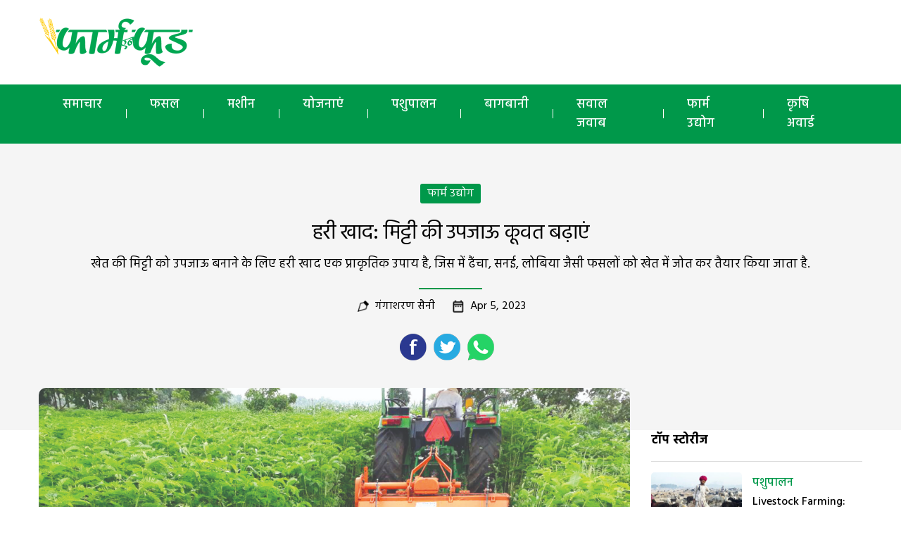

--- FILE ---
content_type: text/html; charset=UTF-8
request_url: https://www.farmandfood.in/krushi-udyog/green-manuring-increase-the-fertilisation-of-the-soil
body_size: 48871
content:
<!DOCTYPE html>
<html lang="en-US" class="no-js">
<head>
	<meta charset="UTF-8">
	<meta name="viewport" content="width=device-width">
	<link rel="profile" href="https://gmpg.org/xfn/11">
	<link rel="pingback" href="https://www.farmandfood.in/xmlrpc.php">
	<!--[if lt IE 9]>
	<script src="https://www.farmandfood.in/wp-content/themes/delhipress/js/html5.js?ver=3.7.0"></script>
	<![endif]-->

<meta property="fb:app_id" content="215514394210619"/>
<!-- meta property="fb:pages" content="289372321113360" / -->      
       
<script>(function(html){html.className = html.className.replace(/\bno-js\b/,'js')})(document.documentElement);</script>
<meta name='robots' content='index, follow, max-image-preview:large, max-snippet:-1, max-video-preview:-1' />
	<style>img:is([sizes="auto" i], [sizes^="auto," i]) { contain-intrinsic-size: 3000px 1500px }</style>
	
	<!-- This site is optimized with the Yoast SEO plugin v24.0 - https://yoast.com/wordpress/plugins/seo/ -->
	<title>हरी खाद: मिट्टी की उपजाऊ कूवत बढ़ाएं</title>
	<meta name="description" content="खेत की मिट्टी को उपजाऊ बनाने के लिए हरी खाद एक प्राकृतिक उपाय है, जिस में ढैंचा, सनई, लोबिया जैसी फसलों को खेत में जोत कर तैयार किया जाता है." />
	<link rel="canonical" href="https://www.farmandfood.in/krushi-udyog/green-manuring-increase-the-fertilisation-of-the-soil" />
	<meta property="og:locale" content="en_US" />
	<meta property="og:type" content="article" />
	<meta property="og:title" content="हरी खाद: मिट्टी की उपजाऊ कूवत बढ़ाएं" />
	<meta property="og:description" content="खेत की मिट्टी को उपजाऊ बनाने के लिए हरी खाद एक प्राकृतिक उपाय है, जिस में ढैंचा, सनई, लोबिया जैसी फसलों को खेत में जोत कर तैयार किया जाता है." />
	<meta property="og:url" content="https://www.farmandfood.in/krushi-udyog/green-manuring-increase-the-fertilisation-of-the-soil" />
	<meta property="og:site_name" content="Farm And Food" />
	<meta property="article:published_time" content="2023-04-05T10:40:37+00:00" />
	<meta property="og:image" content="https://www.farmandfood.in/wp-content/uploads/2023/04/hari-ghans-667x500.jpg" />
	<meta property="og:image:width" content="667" />
	<meta property="og:image:height" content="500" />
	<meta property="og:image:type" content="image/jpeg" />
	<meta name="author" content="Digital DelhiPress" />
	<meta name="twitter:card" content="summary_large_image" />
	<meta name="twitter:label1" content="Written by" />
	<meta name="twitter:data1" content="Digital DelhiPress" />
	<meta name="twitter:label2" content="Est. reading time" />
	<meta name="twitter:data2" content="8 minutes" />
	<script type="application/ld+json" class="yoast-schema-graph">{"@context":"https://schema.org","@graph":[{"@type":"WebPage","@id":"https://www.farmandfood.in/krushi-udyog/green-manuring-increase-the-fertilisation-of-the-soil","url":"https://www.farmandfood.in/krushi-udyog/green-manuring-increase-the-fertilisation-of-the-soil","name":"हरी खाद: मिट्टी की उपजाऊ कूवत बढ़ाएं","isPartOf":{"@id":"https://www.farmandfood.in/#website"},"primaryImageOfPage":{"@id":"https://www.farmandfood.in/krushi-udyog/green-manuring-increase-the-fertilisation-of-the-soil#primaryimage"},"image":{"@id":"https://www.farmandfood.in/krushi-udyog/green-manuring-increase-the-fertilisation-of-the-soil#primaryimage"},"thumbnailUrl":"https://www.farmandfood.in/wp-content/uploads/2023/04/hari-ghans.jpg","datePublished":"2023-04-05T10:40:37+00:00","dateModified":"2023-04-05T10:40:37+00:00","author":{"@id":"https://www.farmandfood.in/#/schema/person/414878d18c961df40608d8e575310567"},"description":"खेत की मिट्टी को उपजाऊ बनाने के लिए हरी खाद एक प्राकृतिक उपाय है, जिस में ढैंचा, सनई, लोबिया जैसी फसलों को खेत में जोत कर तैयार किया जाता है.","breadcrumb":{"@id":"https://www.farmandfood.in/krushi-udyog/green-manuring-increase-the-fertilisation-of-the-soil#breadcrumb"},"inLanguage":"en-US","potentialAction":[{"@type":"ReadAction","target":["https://www.farmandfood.in/krushi-udyog/green-manuring-increase-the-fertilisation-of-the-soil"]}]},{"@type":"ImageObject","inLanguage":"en-US","@id":"https://www.farmandfood.in/krushi-udyog/green-manuring-increase-the-fertilisation-of-the-soil#primaryimage","url":"https://www.farmandfood.in/wp-content/uploads/2023/04/hari-ghans.jpg","contentUrl":"https://www.farmandfood.in/wp-content/uploads/2023/04/hari-ghans.jpg","width":2100,"height":1575},{"@type":"BreadcrumbList","@id":"https://www.farmandfood.in/krushi-udyog/green-manuring-increase-the-fertilisation-of-the-soil#breadcrumb","itemListElement":[{"@type":"ListItem","position":1,"name":"Home","item":"https://www.farmandfood.in/"},{"@type":"ListItem","position":2,"name":"हरी खाद: मिट्टी की उपजाऊ कूवत बढ़ाएं"}]},{"@type":"WebSite","@id":"https://www.farmandfood.in/#website","url":"https://www.farmandfood.in/","name":"Farm And Food","description":"","potentialAction":[{"@type":"SearchAction","target":{"@type":"EntryPoint","urlTemplate":"https://www.farmandfood.in/?s={search_term_string}"},"query-input":{"@type":"PropertyValueSpecification","valueRequired":true,"valueName":"search_term_string"}}],"inLanguage":"en-US"},{"@type":"Person","@id":"https://www.farmandfood.in/#/schema/person/414878d18c961df40608d8e575310567","name":"Digital DelhiPress","image":{"@type":"ImageObject","inLanguage":"en-US","@id":"https://www.farmandfood.in/#/schema/person/image/","url":"https://secure.gravatar.com/avatar/abed62d4a4948b0e4516f12fee035924?s=96&d=mm&r=g","contentUrl":"https://secure.gravatar.com/avatar/abed62d4a4948b0e4516f12fee035924?s=96&d=mm&r=g","caption":"Digital DelhiPress"},"url":"https://www.farmandfood.in/author/digital"}]}</script>
	<!-- / Yoast SEO plugin. -->


<link rel='dns-prefetch' href='//fonts.googleapis.com' />
<link href='https://fonts.gstatic.com' crossorigin rel='preconnect' />
<link rel="alternate" type="application/rss+xml" title="Farm And Food &raquo; Feed" href="https://www.farmandfood.in/feed" />
<link rel="alternate" type="application/rss+xml" title="Farm And Food &raquo; Comments Feed" href="https://www.farmandfood.in/comments/feed" />
<link rel="alternate" type="application/rss+xml" title="Farm And Food &raquo; हरी खाद: मिट्टी की उपजाऊ कूवत बढ़ाएं Comments Feed" href="https://www.farmandfood.in/krushi-udyog/green-manuring-increase-the-fertilisation-of-the-soil/feed" />
<script>
window._wpemojiSettings = {"baseUrl":"https:\/\/s.w.org\/images\/core\/emoji\/15.0.3\/72x72\/","ext":".png","svgUrl":"https:\/\/s.w.org\/images\/core\/emoji\/15.0.3\/svg\/","svgExt":".svg","source":{"concatemoji":"https:\/\/www.farmandfood.in\/wp-includes\/js\/wp-emoji-release.min.js?ver=6.7.4"}};
/*! This file is auto-generated */
!function(i,n){var o,s,e;function c(e){try{var t={supportTests:e,timestamp:(new Date).valueOf()};sessionStorage.setItem(o,JSON.stringify(t))}catch(e){}}function p(e,t,n){e.clearRect(0,0,e.canvas.width,e.canvas.height),e.fillText(t,0,0);var t=new Uint32Array(e.getImageData(0,0,e.canvas.width,e.canvas.height).data),r=(e.clearRect(0,0,e.canvas.width,e.canvas.height),e.fillText(n,0,0),new Uint32Array(e.getImageData(0,0,e.canvas.width,e.canvas.height).data));return t.every(function(e,t){return e===r[t]})}function u(e,t,n){switch(t){case"flag":return n(e,"\ud83c\udff3\ufe0f\u200d\u26a7\ufe0f","\ud83c\udff3\ufe0f\u200b\u26a7\ufe0f")?!1:!n(e,"\ud83c\uddfa\ud83c\uddf3","\ud83c\uddfa\u200b\ud83c\uddf3")&&!n(e,"\ud83c\udff4\udb40\udc67\udb40\udc62\udb40\udc65\udb40\udc6e\udb40\udc67\udb40\udc7f","\ud83c\udff4\u200b\udb40\udc67\u200b\udb40\udc62\u200b\udb40\udc65\u200b\udb40\udc6e\u200b\udb40\udc67\u200b\udb40\udc7f");case"emoji":return!n(e,"\ud83d\udc26\u200d\u2b1b","\ud83d\udc26\u200b\u2b1b")}return!1}function f(e,t,n){var r="undefined"!=typeof WorkerGlobalScope&&self instanceof WorkerGlobalScope?new OffscreenCanvas(300,150):i.createElement("canvas"),a=r.getContext("2d",{willReadFrequently:!0}),o=(a.textBaseline="top",a.font="600 32px Arial",{});return e.forEach(function(e){o[e]=t(a,e,n)}),o}function t(e){var t=i.createElement("script");t.src=e,t.defer=!0,i.head.appendChild(t)}"undefined"!=typeof Promise&&(o="wpEmojiSettingsSupports",s=["flag","emoji"],n.supports={everything:!0,everythingExceptFlag:!0},e=new Promise(function(e){i.addEventListener("DOMContentLoaded",e,{once:!0})}),new Promise(function(t){var n=function(){try{var e=JSON.parse(sessionStorage.getItem(o));if("object"==typeof e&&"number"==typeof e.timestamp&&(new Date).valueOf()<e.timestamp+604800&&"object"==typeof e.supportTests)return e.supportTests}catch(e){}return null}();if(!n){if("undefined"!=typeof Worker&&"undefined"!=typeof OffscreenCanvas&&"undefined"!=typeof URL&&URL.createObjectURL&&"undefined"!=typeof Blob)try{var e="postMessage("+f.toString()+"("+[JSON.stringify(s),u.toString(),p.toString()].join(",")+"));",r=new Blob([e],{type:"text/javascript"}),a=new Worker(URL.createObjectURL(r),{name:"wpTestEmojiSupports"});return void(a.onmessage=function(e){c(n=e.data),a.terminate(),t(n)})}catch(e){}c(n=f(s,u,p))}t(n)}).then(function(e){for(var t in e)n.supports[t]=e[t],n.supports.everything=n.supports.everything&&n.supports[t],"flag"!==t&&(n.supports.everythingExceptFlag=n.supports.everythingExceptFlag&&n.supports[t]);n.supports.everythingExceptFlag=n.supports.everythingExceptFlag&&!n.supports.flag,n.DOMReady=!1,n.readyCallback=function(){n.DOMReady=!0}}).then(function(){return e}).then(function(){var e;n.supports.everything||(n.readyCallback(),(e=n.source||{}).concatemoji?t(e.concatemoji):e.wpemoji&&e.twemoji&&(t(e.twemoji),t(e.wpemoji)))}))}((window,document),window._wpemojiSettings);
</script>
<style id='wp-emoji-styles-inline-css'>

	img.wp-smiley, img.emoji {
		display: inline !important;
		border: none !important;
		box-shadow: none !important;
		height: 1em !important;
		width: 1em !important;
		margin: 0 0.07em !important;
		vertical-align: -0.1em !important;
		background: none !important;
		padding: 0 !important;
	}
</style>
<link rel='stylesheet' id='wp-block-library-css' href='https://www.farmandfood.in/wp-includes/css/dist/block-library/style.min.css?ver=6.7.4' media='all' />
<style id='wp-block-library-theme-inline-css'>
.wp-block-audio :where(figcaption){color:#555;font-size:13px;text-align:center}.is-dark-theme .wp-block-audio :where(figcaption){color:#ffffffa6}.wp-block-audio{margin:0 0 1em}.wp-block-code{border:1px solid #ccc;border-radius:4px;font-family:Menlo,Consolas,monaco,monospace;padding:.8em 1em}.wp-block-embed :where(figcaption){color:#555;font-size:13px;text-align:center}.is-dark-theme .wp-block-embed :where(figcaption){color:#ffffffa6}.wp-block-embed{margin:0 0 1em}.blocks-gallery-caption{color:#555;font-size:13px;text-align:center}.is-dark-theme .blocks-gallery-caption{color:#ffffffa6}:root :where(.wp-block-image figcaption){color:#555;font-size:13px;text-align:center}.is-dark-theme :root :where(.wp-block-image figcaption){color:#ffffffa6}.wp-block-image{margin:0 0 1em}.wp-block-pullquote{border-bottom:4px solid;border-top:4px solid;color:currentColor;margin-bottom:1.75em}.wp-block-pullquote cite,.wp-block-pullquote footer,.wp-block-pullquote__citation{color:currentColor;font-size:.8125em;font-style:normal;text-transform:uppercase}.wp-block-quote{border-left:.25em solid;margin:0 0 1.75em;padding-left:1em}.wp-block-quote cite,.wp-block-quote footer{color:currentColor;font-size:.8125em;font-style:normal;position:relative}.wp-block-quote:where(.has-text-align-right){border-left:none;border-right:.25em solid;padding-left:0;padding-right:1em}.wp-block-quote:where(.has-text-align-center){border:none;padding-left:0}.wp-block-quote.is-large,.wp-block-quote.is-style-large,.wp-block-quote:where(.is-style-plain){border:none}.wp-block-search .wp-block-search__label{font-weight:700}.wp-block-search__button{border:1px solid #ccc;padding:.375em .625em}:where(.wp-block-group.has-background){padding:1.25em 2.375em}.wp-block-separator.has-css-opacity{opacity:.4}.wp-block-separator{border:none;border-bottom:2px solid;margin-left:auto;margin-right:auto}.wp-block-separator.has-alpha-channel-opacity{opacity:1}.wp-block-separator:not(.is-style-wide):not(.is-style-dots){width:100px}.wp-block-separator.has-background:not(.is-style-dots){border-bottom:none;height:1px}.wp-block-separator.has-background:not(.is-style-wide):not(.is-style-dots){height:2px}.wp-block-table{margin:0 0 1em}.wp-block-table td,.wp-block-table th{word-break:normal}.wp-block-table :where(figcaption){color:#555;font-size:13px;text-align:center}.is-dark-theme .wp-block-table :where(figcaption){color:#ffffffa6}.wp-block-video :where(figcaption){color:#555;font-size:13px;text-align:center}.is-dark-theme .wp-block-video :where(figcaption){color:#ffffffa6}.wp-block-video{margin:0 0 1em}:root :where(.wp-block-template-part.has-background){margin-bottom:0;margin-top:0;padding:1.25em 2.375em}
</style>
<style id='classic-theme-styles-inline-css'>
/*! This file is auto-generated */
.wp-block-button__link{color:#fff;background-color:#32373c;border-radius:9999px;box-shadow:none;text-decoration:none;padding:calc(.667em + 2px) calc(1.333em + 2px);font-size:1.125em}.wp-block-file__button{background:#32373c;color:#fff;text-decoration:none}
</style>
<style id='global-styles-inline-css'>
:root{--wp--preset--aspect-ratio--square: 1;--wp--preset--aspect-ratio--4-3: 4/3;--wp--preset--aspect-ratio--3-4: 3/4;--wp--preset--aspect-ratio--3-2: 3/2;--wp--preset--aspect-ratio--2-3: 2/3;--wp--preset--aspect-ratio--16-9: 16/9;--wp--preset--aspect-ratio--9-16: 9/16;--wp--preset--color--black: #000000;--wp--preset--color--cyan-bluish-gray: #abb8c3;--wp--preset--color--white: #fff;--wp--preset--color--pale-pink: #f78da7;--wp--preset--color--vivid-red: #cf2e2e;--wp--preset--color--luminous-vivid-orange: #ff6900;--wp--preset--color--luminous-vivid-amber: #fcb900;--wp--preset--color--light-green-cyan: #7bdcb5;--wp--preset--color--vivid-green-cyan: #00d084;--wp--preset--color--pale-cyan-blue: #8ed1fc;--wp--preset--color--vivid-cyan-blue: #0693e3;--wp--preset--color--vivid-purple: #9b51e0;--wp--preset--color--dark-gray: #111;--wp--preset--color--light-gray: #f1f1f1;--wp--preset--color--yellow: #f4ca16;--wp--preset--color--dark-brown: #352712;--wp--preset--color--medium-pink: #e53b51;--wp--preset--color--light-pink: #ffe5d1;--wp--preset--color--dark-purple: #2e2256;--wp--preset--color--purple: #674970;--wp--preset--color--blue-gray: #22313f;--wp--preset--color--bright-blue: #55c3dc;--wp--preset--color--light-blue: #e9f2f9;--wp--preset--gradient--vivid-cyan-blue-to-vivid-purple: linear-gradient(135deg,rgba(6,147,227,1) 0%,rgb(155,81,224) 100%);--wp--preset--gradient--light-green-cyan-to-vivid-green-cyan: linear-gradient(135deg,rgb(122,220,180) 0%,rgb(0,208,130) 100%);--wp--preset--gradient--luminous-vivid-amber-to-luminous-vivid-orange: linear-gradient(135deg,rgba(252,185,0,1) 0%,rgba(255,105,0,1) 100%);--wp--preset--gradient--luminous-vivid-orange-to-vivid-red: linear-gradient(135deg,rgba(255,105,0,1) 0%,rgb(207,46,46) 100%);--wp--preset--gradient--very-light-gray-to-cyan-bluish-gray: linear-gradient(135deg,rgb(238,238,238) 0%,rgb(169,184,195) 100%);--wp--preset--gradient--cool-to-warm-spectrum: linear-gradient(135deg,rgb(74,234,220) 0%,rgb(151,120,209) 20%,rgb(207,42,186) 40%,rgb(238,44,130) 60%,rgb(251,105,98) 80%,rgb(254,248,76) 100%);--wp--preset--gradient--blush-light-purple: linear-gradient(135deg,rgb(255,206,236) 0%,rgb(152,150,240) 100%);--wp--preset--gradient--blush-bordeaux: linear-gradient(135deg,rgb(254,205,165) 0%,rgb(254,45,45) 50%,rgb(107,0,62) 100%);--wp--preset--gradient--luminous-dusk: linear-gradient(135deg,rgb(255,203,112) 0%,rgb(199,81,192) 50%,rgb(65,88,208) 100%);--wp--preset--gradient--pale-ocean: linear-gradient(135deg,rgb(255,245,203) 0%,rgb(182,227,212) 50%,rgb(51,167,181) 100%);--wp--preset--gradient--electric-grass: linear-gradient(135deg,rgb(202,248,128) 0%,rgb(113,206,126) 100%);--wp--preset--gradient--midnight: linear-gradient(135deg,rgb(2,3,129) 0%,rgb(40,116,252) 100%);--wp--preset--font-size--small: 13px;--wp--preset--font-size--medium: 20px;--wp--preset--font-size--large: 36px;--wp--preset--font-size--x-large: 42px;--wp--preset--spacing--20: 0.44rem;--wp--preset--spacing--30: 0.67rem;--wp--preset--spacing--40: 1rem;--wp--preset--spacing--50: 1.5rem;--wp--preset--spacing--60: 2.25rem;--wp--preset--spacing--70: 3.38rem;--wp--preset--spacing--80: 5.06rem;--wp--preset--shadow--natural: 6px 6px 9px rgba(0, 0, 0, 0.2);--wp--preset--shadow--deep: 12px 12px 50px rgba(0, 0, 0, 0.4);--wp--preset--shadow--sharp: 6px 6px 0px rgba(0, 0, 0, 0.2);--wp--preset--shadow--outlined: 6px 6px 0px -3px rgba(255, 255, 255, 1), 6px 6px rgba(0, 0, 0, 1);--wp--preset--shadow--crisp: 6px 6px 0px rgba(0, 0, 0, 1);}:where(.is-layout-flex){gap: 0.5em;}:where(.is-layout-grid){gap: 0.5em;}body .is-layout-flex{display: flex;}.is-layout-flex{flex-wrap: wrap;align-items: center;}.is-layout-flex > :is(*, div){margin: 0;}body .is-layout-grid{display: grid;}.is-layout-grid > :is(*, div){margin: 0;}:where(.wp-block-columns.is-layout-flex){gap: 2em;}:where(.wp-block-columns.is-layout-grid){gap: 2em;}:where(.wp-block-post-template.is-layout-flex){gap: 1.25em;}:where(.wp-block-post-template.is-layout-grid){gap: 1.25em;}.has-black-color{color: var(--wp--preset--color--black) !important;}.has-cyan-bluish-gray-color{color: var(--wp--preset--color--cyan-bluish-gray) !important;}.has-white-color{color: var(--wp--preset--color--white) !important;}.has-pale-pink-color{color: var(--wp--preset--color--pale-pink) !important;}.has-vivid-red-color{color: var(--wp--preset--color--vivid-red) !important;}.has-luminous-vivid-orange-color{color: var(--wp--preset--color--luminous-vivid-orange) !important;}.has-luminous-vivid-amber-color{color: var(--wp--preset--color--luminous-vivid-amber) !important;}.has-light-green-cyan-color{color: var(--wp--preset--color--light-green-cyan) !important;}.has-vivid-green-cyan-color{color: var(--wp--preset--color--vivid-green-cyan) !important;}.has-pale-cyan-blue-color{color: var(--wp--preset--color--pale-cyan-blue) !important;}.has-vivid-cyan-blue-color{color: var(--wp--preset--color--vivid-cyan-blue) !important;}.has-vivid-purple-color{color: var(--wp--preset--color--vivid-purple) !important;}.has-black-background-color{background-color: var(--wp--preset--color--black) !important;}.has-cyan-bluish-gray-background-color{background-color: var(--wp--preset--color--cyan-bluish-gray) !important;}.has-white-background-color{background-color: var(--wp--preset--color--white) !important;}.has-pale-pink-background-color{background-color: var(--wp--preset--color--pale-pink) !important;}.has-vivid-red-background-color{background-color: var(--wp--preset--color--vivid-red) !important;}.has-luminous-vivid-orange-background-color{background-color: var(--wp--preset--color--luminous-vivid-orange) !important;}.has-luminous-vivid-amber-background-color{background-color: var(--wp--preset--color--luminous-vivid-amber) !important;}.has-light-green-cyan-background-color{background-color: var(--wp--preset--color--light-green-cyan) !important;}.has-vivid-green-cyan-background-color{background-color: var(--wp--preset--color--vivid-green-cyan) !important;}.has-pale-cyan-blue-background-color{background-color: var(--wp--preset--color--pale-cyan-blue) !important;}.has-vivid-cyan-blue-background-color{background-color: var(--wp--preset--color--vivid-cyan-blue) !important;}.has-vivid-purple-background-color{background-color: var(--wp--preset--color--vivid-purple) !important;}.has-black-border-color{border-color: var(--wp--preset--color--black) !important;}.has-cyan-bluish-gray-border-color{border-color: var(--wp--preset--color--cyan-bluish-gray) !important;}.has-white-border-color{border-color: var(--wp--preset--color--white) !important;}.has-pale-pink-border-color{border-color: var(--wp--preset--color--pale-pink) !important;}.has-vivid-red-border-color{border-color: var(--wp--preset--color--vivid-red) !important;}.has-luminous-vivid-orange-border-color{border-color: var(--wp--preset--color--luminous-vivid-orange) !important;}.has-luminous-vivid-amber-border-color{border-color: var(--wp--preset--color--luminous-vivid-amber) !important;}.has-light-green-cyan-border-color{border-color: var(--wp--preset--color--light-green-cyan) !important;}.has-vivid-green-cyan-border-color{border-color: var(--wp--preset--color--vivid-green-cyan) !important;}.has-pale-cyan-blue-border-color{border-color: var(--wp--preset--color--pale-cyan-blue) !important;}.has-vivid-cyan-blue-border-color{border-color: var(--wp--preset--color--vivid-cyan-blue) !important;}.has-vivid-purple-border-color{border-color: var(--wp--preset--color--vivid-purple) !important;}.has-vivid-cyan-blue-to-vivid-purple-gradient-background{background: var(--wp--preset--gradient--vivid-cyan-blue-to-vivid-purple) !important;}.has-light-green-cyan-to-vivid-green-cyan-gradient-background{background: var(--wp--preset--gradient--light-green-cyan-to-vivid-green-cyan) !important;}.has-luminous-vivid-amber-to-luminous-vivid-orange-gradient-background{background: var(--wp--preset--gradient--luminous-vivid-amber-to-luminous-vivid-orange) !important;}.has-luminous-vivid-orange-to-vivid-red-gradient-background{background: var(--wp--preset--gradient--luminous-vivid-orange-to-vivid-red) !important;}.has-very-light-gray-to-cyan-bluish-gray-gradient-background{background: var(--wp--preset--gradient--very-light-gray-to-cyan-bluish-gray) !important;}.has-cool-to-warm-spectrum-gradient-background{background: var(--wp--preset--gradient--cool-to-warm-spectrum) !important;}.has-blush-light-purple-gradient-background{background: var(--wp--preset--gradient--blush-light-purple) !important;}.has-blush-bordeaux-gradient-background{background: var(--wp--preset--gradient--blush-bordeaux) !important;}.has-luminous-dusk-gradient-background{background: var(--wp--preset--gradient--luminous-dusk) !important;}.has-pale-ocean-gradient-background{background: var(--wp--preset--gradient--pale-ocean) !important;}.has-electric-grass-gradient-background{background: var(--wp--preset--gradient--electric-grass) !important;}.has-midnight-gradient-background{background: var(--wp--preset--gradient--midnight) !important;}.has-small-font-size{font-size: var(--wp--preset--font-size--small) !important;}.has-medium-font-size{font-size: var(--wp--preset--font-size--medium) !important;}.has-large-font-size{font-size: var(--wp--preset--font-size--large) !important;}.has-x-large-font-size{font-size: var(--wp--preset--font-size--x-large) !important;}
:where(.wp-block-post-template.is-layout-flex){gap: 1.25em;}:where(.wp-block-post-template.is-layout-grid){gap: 1.25em;}
:where(.wp-block-columns.is-layout-flex){gap: 2em;}:where(.wp-block-columns.is-layout-grid){gap: 2em;}
:root :where(.wp-block-pullquote){font-size: 1.5em;line-height: 1.6;}
</style>
<link rel='stylesheet' id='wp-pagenavi-css' href='https://www.farmandfood.in/wp-content/plugins/wp-pagenavi/pagenavi-css.css?ver=2.70' media='all' />
<link rel='stylesheet' id='delhipress-fonts-css' href='https://fonts.googleapis.com/css?family=Noto+Sans%3A400italic%2C700italic%2C400%2C700%7CNoto+Serif%3A400italic%2C700italic%2C400%2C700%7CInconsolata%3A400%2C700&#038;subset=latin%2Clatin-ext&#038;display=fallback' media='all' />
<link rel='stylesheet' id='genericons-css' href='https://www.farmandfood.in/wp-content/themes/delhipress/genericons/genericons.css?ver=20201208' media='all' />
<link rel='stylesheet' id='delhipress-style-css' href='https://www.farmandfood.in/wp-content/themes/delhipress/style.css?ver=20240111' media='all' />
<style id='delhipress-style-inline-css'>

			.post-navigation .nav-previous { background-image: url(https://www.farmandfood.in/wp-content/uploads/2023/04/sahajan-ki-kheti-anudan-696x391-1.jpg); }
			.post-navigation .nav-previous .post-title, .post-navigation .nav-previous a:hover .post-title, .post-navigation .nav-previous .meta-nav { color: #fff; }
			.post-navigation .nav-previous a:before { background-color: rgba(0, 0, 0, 0.4); }
		
			.post-navigation .nav-next { background-image: url(https://www.farmandfood.in/wp-content/uploads/2023/04/531-768x427-1.jpg); border-top: 0; }
			.post-navigation .nav-next .post-title, .post-navigation .nav-next a:hover .post-title, .post-navigation .nav-next .meta-nav { color: #fff; }
			.post-navigation .nav-next a:before { background-color: rgba(0, 0, 0, 0.4); }
		
</style>
<link rel='stylesheet' id='delhipress-block-style-css' href='https://www.farmandfood.in/wp-content/themes/delhipress/css/blocks.css?ver=20190102' media='all' />
<!--[if lt IE 9]>
<link rel='stylesheet' id='delhipress-ie-css' href='https://www.farmandfood.in/wp-content/themes/delhipress/css/ie.css?ver=20170916' media='all' />
<![endif]-->
<!--[if lt IE 8]>
<link rel='stylesheet' id='delhipress-ie7-css' href='https://www.farmandfood.in/wp-content/themes/delhipress/css/ie7.css?ver=20141210' media='all' />
<![endif]-->
<script src="https://www.farmandfood.in/wp-includes/js/jquery/jquery.min.js?ver=3.7.1" id="jquery-core-js"></script>
<script src="https://www.farmandfood.in/wp-includes/js/jquery/jquery-migrate.min.js?ver=3.4.1" id="jquery-migrate-js"></script>
<script id="my_loadmore-js-extra">
var misha_loadmore_params = {"ajaxurl":"https:\/\/www.farmandfood.in\/wp-admin\/admin-ajax.php","posts":"{\"page\":0,\"name\":\"green-manuring-increase-the-fertilisation-of-the-soil\",\"category_name\":\"krushi-udyog\",\"error\":\"\",\"m\":\"\",\"p\":0,\"post_parent\":\"\",\"subpost\":\"\",\"subpost_id\":\"\",\"attachment\":\"\",\"attachment_id\":0,\"pagename\":\"\",\"page_id\":0,\"second\":\"\",\"minute\":\"\",\"hour\":\"\",\"day\":0,\"monthnum\":0,\"year\":0,\"w\":0,\"tag\":\"\",\"cat\":\"\",\"tag_id\":\"\",\"author\":\"\",\"author_name\":\"\",\"feed\":\"\",\"tb\":\"\",\"paged\":0,\"meta_key\":\"\",\"meta_value\":\"\",\"preview\":\"\",\"s\":\"\",\"sentence\":\"\",\"title\":\"\",\"fields\":\"\",\"menu_order\":\"\",\"embed\":\"\",\"category__in\":[],\"category__not_in\":[],\"category__and\":[],\"post__in\":[],\"post__not_in\":[],\"post_name__in\":[],\"tag__in\":[],\"tag__not_in\":[],\"tag__and\":[],\"tag_slug__in\":[],\"tag_slug__and\":[],\"post_parent__in\":[],\"post_parent__not_in\":[],\"author__in\":[],\"author__not_in\":[],\"search_columns\":[],\"ignore_sticky_posts\":false,\"suppress_filters\":false,\"cache_results\":true,\"update_post_term_cache\":true,\"update_menu_item_cache\":false,\"lazy_load_term_meta\":true,\"update_post_meta_cache\":true,\"post_type\":\"\",\"posts_per_page\":10,\"nopaging\":false,\"comments_per_page\":\"50\",\"no_found_rows\":false,\"order\":\"DESC\"}","current_page":"1","max_page":"0"};
</script>
<script src="https://www.farmandfood.in/wp-content/themes/delhipress/myloadmore.js?ver=6.7.4" id="my_loadmore-js"></script>
<link rel="EditURI" type="application/rsd+xml" title="RSD" href="https://www.farmandfood.in/xmlrpc.php?rsd" />
<meta name="generator" content="WordPress 6.7.4" />
<link rel='shortlink' href='https://www.farmandfood.in/?p=639' />
<meta name="keywords" content="Crop Rotation, Frame Farming, Green Manuring, manure fertilizer, Natural Farming, Pulses Crop, खाद उर्वरक, ढैंचा की खेती, दलहनी फसल, प्राकृतिक खेती, फसलचक्र, हरी खाद" />
<link rel="icon" href="https://www.farmandfood.in/wp-content/uploads/2023/03/logo.png" sizes="32x32" />
<link rel="icon" href="https://www.farmandfood.in/wp-content/uploads/2023/03/logo.png" sizes="192x192" />
<link rel="apple-touch-icon" href="https://www.farmandfood.in/wp-content/uploads/2023/03/logo.png" />
<meta name="msapplication-TileImage" content="https://www.farmandfood.in/wp-content/uploads/2023/03/logo.png" />
<!-- Google Tag Manager -->
<script>(function(w,d,s,l,i){w[l]=w[l]||[];w[l].push({'gtm.start':
new Date().getTime(),event:'gtm.js'});var f=d.getElementsByTagName(s)[0],
j=d.createElement(s),dl=l!='dataLayer'?'&l='+l:'';j.async=true;j.src=
'https://www.googletagmanager.com/gtm.js?id='+i+dl;f.parentNode.insertBefore(j,f);
})(window,document,'script','dataLayer','GTM-MSGVM93');</script>
<!-- End Google Tag Manager -->

<script src='https://www.googletagservices.com/tag/js/gpt.js'></script>


<!-- Facebook Pixel Code -->
<script>
  !function(f,b,e,v,n,t,s)
  {if(f.fbq)return;n=f.fbq=function(){n.callMethod?
  n.callMethod.apply(n,arguments):n.queue.push(arguments)};
  if(!f._fbq)f._fbq=n;n.push=n;n.loaded=!0;n.version='2.0';
  n.queue=[];t=b.createElement(e);t.async=!0;
  t.src=v;s=b.getElementsByTagName(e)[0];
  s.parentNode.insertBefore(t,s)}(window, document,'script',
  'https://connect.facebook.net/en_US/fbevents.js');
  fbq('init', '1873335539562033');
  fbq('track', 'PageView');
</script>
<noscript><img height="1" width="1" style="display:none"
  src="https://www.facebook.com/tr?id=1873335539562033&ev=PageView&noscript=1"
/></noscript>
<!-- End Facebook Pixel Code -->

<!-- meta http-equiv="refresh" content="60" -->
<script type="text/javascript">
function MM_jumpMenu(targ,selObj,restore){ //v3.0
  eval(targ+".location='"+selObj.options[selObj.selectedIndex].value+"'");
// window.open(selObj.options[selObj.selectedIndex].value);
  if (restore) selObj.selectedIndex=0;
}
</script>

<!-- Google tag (gtag.js) -->
<script async src="https://www.googletagmanager.com/gtag/js?id=UA-267263171-1"></script>
<script>
  window.dataLayer = window.dataLayer || [];
  function gtag(){dataLayer.push(arguments);}
  gtag('js', new Date());

  gtag('config', 'UA-267263171-1');
</script>

<script>
  (function(i,s,o,g,r,a,m){i['GoogleAnalyticsObject']=r;i[r]=i[r]||function(){
  (i[r].q=i[r].q||[]).push(arguments)},i[r].l=1*new Date();a=s.createElement(o),
  m=s.getElementsByTagName(o)[0];a.async=1;a.src=g;m.parentNode.insertBefore(a,m)
  })(window,document,'script','https://www.google-analytics.com/analytics.js?ver=100522','ga');

  ga('create', 'UA-42054078-1', 'auto');
  ga('create', 'UA-138685887-1', 'auto', 'dpGroup');
    
  ga('send', 'pageview');
  ga('dpGroup.send', 'pageview');

</script>

<!-- Hotjar Tracking Code for --> 
<script>(function(h,o,t,j,a,r){ h.hj=h.hj||function(){(h.hj.q=h.hj.q||[]).push(arguments)};h._hjSettings={hjid:3241259,hjsv:6};a=o.getElementsByTagName('head')[0];r=o.createElement('script');r.async=1; r.src=t+h._hjSettings.hjid+j+h._hjSettings.hjsv;a.appendChild(r);})(window,document,'https://static.hotjar.com/c/hotjar-','.js?sv=');</script>
</head>

<body class="post-template-default single single-post postid-639 single-format-standard wp-embed-responsive">
<!-- Google Tag Manager (noscript) -->
<noscript><iframe src="https://www.googletagmanager.com/ns.html?id=GTM-KZBXXTZ"
height="0" width="0" style="display:none;visibility:hidden"></iframe></noscript>
<!-- End Google Tag Manager (noscript) -->


<div id="fb-root"></div>
<script>(function(d, s, id) {
  var js, fjs = d.getElementsByTagName(s)[0];
  if (d.getElementById(id)) return;
  js = d.createElement(s); js.id = id;
  js.src = 'https://connect.facebook.net/en_GB/sdk.js#xfbml=1&version=v3.2&appId=1748602402101117&autoLogAppEvents=1';
  fjs.parentNode.insertBefore(js, fjs);
}(document, 'script', 'facebook-jssdk'));</script>
    
    



<!-- header data-spy="affix" -->
<header>

    <div class="head-top" style="display:none;">
        
    <div class="container clear-block">
    <div class="float-left">    
            <div class="header-social-icons">
    <div class="follow-facebook">
            <a target="_blank" href="https://www.facebook.com/SaritaMagazine"><img src="https://www.farmandfood.in/wp-content/themes/delhipress/images/facebook-home-top.png" /></a></div>
    <div class="follow-twitter">
            <a target="_blank" href="https://twitter.com/SaritaMagazine"><img src="https://www.farmandfood.in/wp-content/themes/delhipress/images/twitter-home-top.png" /></a></div>
    <div class="follow-insta">
            <a target="_blank" href="https://www.instagram.com/sarita_magazine/"><img src="https://www.farmandfood.in/wp-content/themes/delhipress/images/insta-home-top.png" /></a>
    </div>                
    </div>
    </div>

    <div class="float-right social-search">

        <div class="google-play is_desktop"><a href="https://play.google.com/store/apps/details?id=com.delhipress.sarita.android" target="_blank"><img src="https://www.farmandfood.in/wp-content/themes/delhipress/images/google-play.png" /></a></div>    
        <div class="slinks">
            
            <ul class="is_desktop">                      
                
        <li><a onclick="show_modal('GuestLogin'); hide_modal('whyRegister');" href="JavaScript:void(0);"><img alt="Login" src="https://www.farmandfood.in/wp-content/themes/delhipress/images/subscribe/login.png" /> <span>लॉग इन</span></a></li>                        
                </ul>
    <div class="subscribe is_desktop"><a href="https://www.farmandfood.in/subscribe" target="_blank">SUBSCRIBE</a></div>        </div>
    </div>
    </div>
</div> <!-- /.row -->

<div class="masthead clear-block">
        <div id="mob-header" class="container clear-block" >
<div class="logo">
    <a href="https://www.farmandfood.in">        
        <img class="is_desktop" alt="Farm N Food" src="https://www.farmandfood.in/wp-content/themes/delhipress/images/logo.png" />
        <img class="is_mobile" alt="Farm N Food" src="https://www.farmandfood.in/wp-content/themes/delhipress/images/logo-mobile.png" />
    </a></div>

<div class="ad-top is_desktop"><script async src="https://securepubads.g.doubleclick.net/tag/js/gpt.js"></script><div id='gpt-passback-610264'><script>window.googletag = window.googletag || {cmd: []};googletag.cmd.push(function() {googletag.defineSlot('/5828064/ff_hp_desk_lb_1_728_90', [728, 90], 'gpt-passback-610264').addService(googletag.pubads());googletag.enableServices();googletag.display('gpt-passback-610264');});</script></div></div>
    
        <div id="menu-toggle">
            <div id="hamburger">
                <span></span>
                <span></span>
                <span></span>
            </div>
            <div id="cross" class="menuCrossUp">
                <span></span>
                <span></span>
            </div>
        </div>    
            
	</div>
    
    <div class="ads ads-lb ads-lb-1 clear-block is_mobile" style="display:none;">
            <div><a href="https://play.google.com/store/apps/details?id=com.delhipress.sarita.android&utm_source=banner&utm_medium=web_banner&utm_campaign=app_install_banner" target="_blank"><img src="https://www.sarita.in/wp-content/uploads/2022/12/download-sarita-app.jpg" /></a></div>
        </div>

  
    
        
  
    
<div class="is_mobile fixed-menu">   

    <div class="menu">
                <div class="icon ">                                        
                    <div class="samachar">
                        <a href="https://www.farmandfood.in/news" class="link"></a>                    
                    </div>
                </div>
                <div class="title"><a href="https://www.farmandfood.in/news" class="link">समाचार</a></div>
    </div>                
    <div class="menu">
                <div class="icon ">                                        
                    <div class="fasal">
                        <a href="https://www.farmandfood.in/fasal" class="link"></a>                    
                    </div>
                </div>
                <div class="title"><a href="https://www.farmandfood.in/fasal" class="link">फसल</a></div>
    </div>                
    <div class="menu">
                <div class="icon ">                                        
                    <div class="machine">
                        <a href="https://www.farmandfood.in/machine" class="link"></a>                    
                    </div>
                </div>
                <div class="title"><a href="https://www.farmandfood.in/machine" class="link">मशीन</a></div>
    </div>                
    <div class="menu">
                <div class="icon ">                                        
                    <div class="yojna">
                        <a href="https://www.farmandfood.in/yojana" class="link"></a>                    
                    </div>
                </div>
                <div class="title"><a href="https://www.farmandfood.in/yojana" class="link">योजनाएं</a></div>
    </div>                
    <div class="menu">
                <div class="icon ">                                        
                    <div class="pashu">
                        <a href="https://www.farmandfood.in/animal-husbandry" class="link"></a>                    
                    </div>
                </div>
                <div class="title"><a href="https://www.farmandfood.in/animal-husbandry" class="link">पशुपालन</a></div>
    </div>                
    <div class="menu">
                <div class="icon ">                                        
                    <div class="bagbani">
                        <a href="https://www.farmandfood.in/bagbani" class="link"></a>                    
                    </div>
                </div>
                <div class="title"><a href="https://www.farmandfood.in/bagbani" class="link">बागबानी</a></div>
    </div>                
    <div class="menu">
                <div class="icon ">                                        
                    <div class="sawal">
                        <a href="https://www.farmandfood.in/sawal-jawab" class="link"></a>                    
                    </div>
                </div>
                <div class="title"><a href="https://www.farmandfood.in/sawal-jawab" class="link">सवाल जवाब</a></div>
    </div>                
    <div class="menu">
                <div class="icon ">                                        
                    <div class="farm">
                        <a href="https://www.farmandfood.in/krushi-udyog" class="link"></a>                    
                    </div>
                </div>
                <div class="title"><a href="https://www.farmandfood.in/krushi-udyog" class="link">फार्म उद्योग</a></div>
    </div>                
    <div class="menu">
                <div class="icon ">                                        
                    <div class="bagbani">
                        <a href="https://www.farmandfood.in/awards" class="link"></a>                    
                    </div>
                </div>
                <div class="title"><a href="https://www.farmandfood.in/awards" class="link">कृषि अवार्ड</a></div>
    </div>                
        
   
</div>
      
    </div> <!-- /.masthead -->

<div id="main-menu" class="clear-block" data-spy="affix" data-offset-top="156">
<div class="container">
<ul class="menu"><li class="menu-item-3"><a href="https://www.farmandfood.in/news" title="समाचार">समाचार</a></li><li class="menu-item-4"><a href="https://www.farmandfood.in/fasal" title="फसल">फसल</a></li><li class="menu-item-7"><a href="https://www.farmandfood.in/machine" title="मशीन">मशीन</a></li><li class="menu-item-8"><a href="https://www.farmandfood.in/yojana" title="योजनाएं">योजनाएं</a></li><li class="menu-item-9"><a href="https://www.farmandfood.in/animal-husbandry" title="पशुपालन">पशुपालन</a></li><li class="menu-item-10"><a href="https://www.farmandfood.in/bagbani" title="बागबानी">बागबानी</a></li><li class="menu-item-11"><a href="https://www.farmandfood.in/sawal-jawab" title="सवाल जवाब">सवाल जवाब</a></li><li class="menu-item-12"><a href="https://www.farmandfood.in/krushi-udyog" title="फार्म उद्योग">फार्म उद्योग</a></li><li class="menu-item-24798"><a href="https://www.farmandfood.in/awards" title="कृषि अवार्ड">कृषि अवार्ड</a></li></ul> 

</div>
</div>
<!-- hamburger start-->



<div id="menu" class="is_mobile">
		<ul>
        <!-- li class="menu-item subscriptions"><a href="https://www.farmandfood.in/subscribe" target="_blank">सब्सक्राइब करें</a></li -->
        <li class="menu-item login">
        <a onclick="show_modal('GuestLogin'); hide_modal('whyRegister');" href="JavaScript:void(0);"><div class="icon login"></div><div class="text">लॉग इन</div></a>                                
        </li>        
        </ul>
	<nav id="site-navigation" class="main-navigation" role="navigation">

    	<ul class="menu"><li class="menu-item-3"><a href="https://www.farmandfood.in/news" title="समाचार"><div class="icons"></div><div class="text">समाचार</div></a></li><li class="menu-item-4"><a href="https://www.farmandfood.in/fasal" title="फसल"><div class="icons"></div><div class="text">फसल</div></a></li><li class="menu-item-7"><a href="https://www.farmandfood.in/machine" title="मशीन"><div class="icons"></div><div class="text">मशीन</div></a></li><li class="menu-item-8"><a href="https://www.farmandfood.in/yojana" title="योजनाएं"><div class="icons"></div><div class="text">योजनाएं</div></a></li><li class="menu-item-9"><a href="https://www.farmandfood.in/animal-husbandry" title="पशुपालन"><div class="icons"></div><div class="text">पशुपालन</div></a></li><li class="menu-item-10"><a href="https://www.farmandfood.in/bagbani" title="बागबानी"><div class="icons"></div><div class="text">बागबानी</div></a></li><li class="menu-item-11"><a href="https://www.farmandfood.in/sawal-jawab" title="सवाल जवाब"><div class="icons"></div><div class="text">सवाल जवाब</div></a></li><li class="menu-item-12"><a href="https://www.farmandfood.in/krushi-udyog" title="फार्म उद्योग"><div class="icons"></div><div class="text">फार्म उद्योग</div></a></li><li class="menu-item-24798"><a href="https://www.farmandfood.in/awards" title="कृषि अवार्ड"><div class="icons"></div><div class="text">कृषि अवार्ड</div></a></li><li class="menu-item-page"><a href="https://www.farmandfood.in/about-us" title="About Us"><div class="text">About Us</div></a></li><li class="menu-item-page"><a href="https://www.farmandfood.in/terms-and-conditions" title="Terms and Conditions"><div class="text">Terms and Conditions</div></a></li><li class="menu-item-page"><a href="https://www.farmandfood.in/privacy-policy" title="Privacy Policy"><div class="text">Privacy Policy</div></a></li><li class="menu-item-page"><a href="https://www.farmandfood.in/copyright-policy" title="Copyright Policy"><div class="text">Copyright Policy</div></a></li><li class="menu-item-page"><a href="https://www.farmandfood.in/contact-us" title="Contact Us"><div class="text">Contact Us</div></a></li><li class="menu-item-page"><a href="https://www.farmandfood.in/write-for-us" title="Write for Us"><div class="text">Write for Us</div></a></li></ul>        
	</nav><!-- .main-navigation -->
        
      
</div>
<!-- hamburger end -->     

</header>
<div class="tag-head">
    <div class="container clear-block">
        <div class="cards clear-block">
            <div class="section-btn"><a class="krushi-udyog" href="https://www.farmandfood.in/krushi-udyog">फार्म उद्योग</a></div>
        </div>
        
        <h1 class="title">हरी खाद: मिट्टी की उपजाऊ कूवत बढ़ाएं</h1>        
        <div class="is_desktop"><p>खेत की मिट्टी को उपजाऊ बनाने के लिए हरी खाद एक प्राकृतिक उपाय है, जिस में ढैंचा, सनई, लोबिया जैसी फसलों को खेत में जोत कर तैयार किया जाता है.</p></div>
        <div class="tag-sep"></div>            
        
        <ul class="byline">
            <li class='author'><a href=/profile/50>गंगाशरण सैनी</a></li>            <li class="date">Apr  5, 2023</li>            
        </ul>
        
         
  <div class="social-icons-wrap">
	<ul class="social-icons">

		<!-- Facebook Button-->
		<li class="social-icon facebook">
			<a onclick="javascript:popupCenter('https://www.facebook.com/sharer/sharer.php?u=https://www.farmandfood.in/krushi-udyog/green-manuring-increase-the-fertilisation-of-the-soil&amp;appId=','Facebook Share', '540', '400');return false;" href="https://www.facebook.com/sharer/sharer.php?u=https://www.farmandfood.in/krushi-udyog/green-manuring-increase-the-fertilisation-of-the-soil&amp;appId=" target="blank"><img src="https://www.farmandfood.in/wp-content/themes/delhipress/images/social-icons/facebook-custom.png" /></a><span class="share-count"></span>
		</li>

		<!-- Twitter Button -->
		<li class="social-icon twitter">
			<a onclick="javascript:popupCenter('https://twitter.com/share?&amp;url=https://www.farmandfood.in/krushi-udyog/green-manuring-increase-the-fertilisation-of-the-soil&amp;text=हरी खाद: मिट्टी की उपजाऊ कूवत बढ़ाएं&amp;via=','Tweet', '540', '400');return false;" href="https://twitter.com/share?&amp;url=https://www.farmandfood.in/krushi-udyog/green-manuring-increase-the-fertilisation-of-the-soil&amp;text=हरी खाद: मिट्टी की उपजाऊ कूवत बढ़ाएं&amp;via=" target="blank"><img src="https://www.farmandfood.in/wp-content/themes/delhipress/images/social-icons/twitter-custom.png" /></a><span class="share-count"></span>
		</li>

		<!-- Twitter Button -->
		<li class="social-icon whatsapp-s">
			<a onclick="javascript:popupCenter('https://api.whatsapp.com/send?text=https://www.farmandfood.in/krushi-udyog/green-manuring-increase-the-fertilisation-of-the-soil','Whatsapp', '540', '400');return false;" href="https://api.whatsapp.com/send?text=https://www.farmandfood.in/krushi-udyog/green-manuring-increase-the-fertilisation-of-the-soil" target="blank"><img src="https://www.farmandfood.in/wp-content/themes/delhipress/images/social-icons/whatsapp-custom.png" /></a>
		</li>                  
        
                        
            </ul>
  </div><!-- .social-icons-wrap -->
 
        
    </div>
</div>
<div id="single-post-639" class="container page-container clear-block">
    <div class="left-container clear-block">
    
<div class="is_desktop ad-space"><div class="desktop_big_lb">
</div></div>
    
		
                                    

<div id="rg-gallery" class="rg-gallery cards">
	<div class="rg-view"><a href="#" class="rg-view-full"></a><a href="#" class="rg-view-thumbs rg-view-selected"></a></div>
  <div id="rg-image-slider" class="image clear-block">
	<div class="rg-image-wrapper img-wrap">
		<div class="rg-image">
	<img src="https://www.farmandfood.in/wp-content/uploads/2023/04/hari-ghans.jpg"></div>
  </div></div>
</div>

<div class="clear-block"></div>

	<div class="article-body clear-block">
	
<div class="fullpage-body"><div class="detailBody">

        
        

<p>आज के समय में किसान ज्यादा उपज लेने के लिए कैमिकल खादों का बेतहाशा मात्रा में इस्तेमाल करते हैं. इस वजह से मिट्टी की उपजाऊ कूवत पर उलटा असर पड़ता है, इसलिए मिट्टी के इन गुणों को सुधारने के लिए किसान अपने खेत में हरी खाद का इस्तेमाल कर के मिट्टी की उपजाऊ कूवत बढ़ाने के साथसाथ अधिक उपज ले सकेंगे.</p>
<p><strong>हरी खाद बनाने की विधियां</strong></p>
<p><strong>खेत में हरी खाद की फसल उगा कर मिट्टी में दबाना :</strong> इस विधि का इस्तेमाल उन्हीं इलाकों में किया जाता है, जहां सिंचाई का सही इंतजाम होता है.</p>
<p>इस विधि में हरी खाद बनाने के लिए जिस खेत में हरी खाद वाली फसलें उगाई जाती हैं, उसी खेत में पलट कर दबा दी जाती हैं. हरी खाद के लिए दलहनी और अदलहनी फसलें उगाई जाती हैं. जल्दी पकने वाली फसलें जैसे सनई, ढैंचा, मूंग, उड़द, लोबिया वगैरह की बोआई की गई फसल को फूल आते ही खेत में दबा देते हैं.</p>
<p><strong>हरी खाद की हरित पर्ण विधि :</strong> इस विधि में पेड़ों या झाडि़यों की कोमल पत्तियों, शाखाओं व टहनियों को दूसरे खेत से तोड़ कर वांछित खेत में डाल कर जुताई कर के दबाते हैं.</p>
<p>यह विधि उन इलाकों में ज्यादा चलन में है, जहां सालाना बारिश कम होती है. इस विधि में दूसरे खेतों में उगाई गई हरी खाद की फसल को काट कर वहीं खेतों में डाल कर मिट्टी में दबा देते हैं.</p>
<p>अनेक पौधों को मेंड़ों और बेकार पड़ी मिट्टी में हरी पत्तियों के मकसद से उगाया जाता है. इन झाडि़यों की हरी पत्तियों को तोड़ कर खेत में डाल देते हैं. मिट्टी पलटने वाले हल से जुताई कर जमीन में दबा देते हैं. इस विधि में दलहनी या अदलहनी दोनों तरह के पौधे हो सकते हैं, जैसे सदाबहार, बबूल, अमलताश, सफेद आक वगैरह.</p>
<p><strong>हरी खाद की फसल के गुण</strong></p>
<p>* फसल दलहनी होनी चाहिए. उस के पौधों की जड़ों में ग्रंथियां होने के चलते राईजोबियम द्वारा वायुमंडल से नाइट्रोजन का मिट्टी में स्थिरीकरण हो सके.</p>
<p>* हरी खाद की फसल ऐसी होनी चाहिए, जो कम उर्वर वाली मिट्टी में भी उगाई जा सके.</p>
<p>* फसल को कम पानी की जरूरत हो.</p>
<p>* फसल कम अवधि की होनी चाहिए.</p>
<p>* फसल को ज्यादा खाद और उर्वरकों की जरूरत न हो.</p>
<p>* फसल चक्र में हरी खाद की सही जगह हो.</p>
<p>* फसल जल्दी बढ़ने वाली हो.</p>
<p>* फसल का वानस्पतिक भाग कोमल हो, ताकि वह सुगमता और सरलता से टूट सके.</p>
<p>* फसल की पत्तियों व शाखाओं की तादाद ज्यादा हो, जिस से प्रति हेक्टेयर ज्यादा मात्रा में जैविक पदार्थ और पोषक तत्त्व मिल सकें.</p>
<p>* फसल गहरी जड़ प्रणाली वाली हो, ताकि मिट्टी में गहराई से नमी और पोषक मात्रा से ले कर पौधे में संचित कर सकें. साथ ही, जमीन में वायु का संचार अच्छा हो सके.</p>
<p>* फसल पर रोगों का हमला कम से कम हो.</p>
<p><strong>हरी खाद बनाने के लिए फसलें :</strong> हरी खाद बनाने के लिए उपयोग की जाने वाली फसलों को इस तरह से बांटा जा सकता है :</p>
<p><strong>खरीफ फसलों के लिए</strong></p>
<p><strong>दलहनी फसलें :</strong> दलहनी या फलीदार फसलें हरी खाद बनाने के लिए सही रहती हैं, क्योंकि इन फसलों की जड़ों की ग्रंथियों में मौजूद राईजोबियम जीवाणु वायुमंडल से नाइट्रोजन लेते हैं. साथ ही, इन फसलों की वानस्पतिक बढ़वार अच्छी होती है. ये फसलें कम अवधि वाली होती हैं और इन की जड़ें गहरी जाती हैं.</p>
<p><strong>सनई :</strong> इस का इस्तेमाल खासतौर से उत्तरी भारत में किया जाता है. यह बोने के महज 6-8 हफ्ते बाद मिट्टी में पलट दी जाती है. इस से तकरीबन 60-100 किलोग्राम नाइट्रोजन और 280 किलोग्राम जैविक पदार्थ प्रति हेक्टेयर फसल मिल जाती है. इसे अप्रैलजुलाई महीने में उगाया जा सकता है. 80-100 किलोग्राम बीज प्रति हेक्टेयर मिलता है.</p>
<p><strong>ढैंचा :</strong> हरी खाद के रूप में ढैंचा का प्रमुख स्थान है. इस फसल का इस्तेमाल ऊसर जमीन को सुधारने में भी किया जाता है. इस की फसल को महज 45-50 दिन में खेत में पलट दिया जाता है. इस से 80-100 किलोग्राम नाइट्रोजन प्रति हेक्टेयर मिल जाता है. 20-25 टन हरे पदार्थ की मात्रा प्रति हेक्टेयर हासिल होती है.</p>
<p><strong>लोबिया :</strong> खरीफ मौसम में पौधों की अच्छी बढ़वार होने की वजह से हरी खाद के लिए यह खास फसल है. इस से 15-18 टन हरा पदार्थ प्रति हेक्टेयर मिल जाता है. 74-88 किलोग्राम नाइट्रोजन प्रति हेक्टेयर प्राप्त हो जाता है. इसे अप्रैलजुलाई महीने में उगाया जा सकता है. 45-50 किलोग्राम बीज प्रति हेक्टेयर मिलता है.</p>
<p><strong>उड़द :</strong> खरीफ मौसम में पौधों की अच्छी बढ़वार होने के चलते हरी खाद के लिए यह अहम फसल है. इस से 40-49 किलोग्राम नाइट्रोजन प्रति हेक्टेयर मिल जाता है. 10-12 टन हरे पदार्थ की मात्रा प्रति हेक्टेयर मिल जाता है. इसे जूनजुलाई महीने में उगाया जा सकता है. 20-22 किलोग्राम बीज प्रति हेक्टेयर सही होता है.</p>
<p><strong>मूंग :</strong> खरीफ मौसम में पौधों की अच्छी बढ़वार होने से हरी खाद के लिए यह एक महत्त्वपूर्ण फसल है. इस से 38-48 किलोग्राम नाइट्रोजन प्रति हेक्टेयर हासिल हो जाता है. इस से 8-10 टन हरे पदार्थ की मात्रा प्रति हेक्टेयर मिल जाती है. इसे जूनजुलाई महीने में उगाया जा सकता है. 20-22 किलोग्राम बीज प्रति हेक्टेयर काफी है.</p>
<p><strong>ग्वार :</strong> खरीफ मौसम में पौधों की अच्छी बढ़वार होने और रेतीली मिट्टी में आसानी से उगने की वजह से यह हरी खाद के लिए सही और महत्त्वपूर्ण फसल है. इस से8-10 किलोग्राम नाइट्रोजन प्रति हेक्टेयर हासिल हो जाता है. इस से 20-25 टन हरा पदार्थ प्रति हेक्टेयर हासिल हो जाता है. इसे अप्रैल से जुलाई महीने के मध्य तक उगाया जा सकता है. 30-40 किलोग्राम बीज प्रति हेक्टेयर हासिल होता है.</p>
<p><strong>रबी फसलों के लिए</strong></p>
<p><strong>सैंजी :</strong> यह रबी फसलों के लिए हरी खाद के लिए मुफीद फसल है. इसे अक्तूबरदिसंबर महीने में उगाया जा सकता है. प्रति हेक्टेयर 25-30 किलोग्राम बीज सही होता है. प्रति हेक्टेयर 120-135 किलोग्राम नाइट्रोजन और 26-29 टन हरा पदार्थ मिल सकता है.</p>
<p><strong>बरसीम :</strong> रबी फसल के रूप में यह हरी खाद के लिए सही फसल है. इसे अक्तूबरदिसंबर महीने में उगाया जा सकता है. प्रति हेक्टेयर 20-30 किलोग्राम बीज सही होता है. प्रति हेक्टेयर 60 किलोग्राम नाइट्रोजन और 16 टन हरा पदार्थ प्राप्त हो जाता है.</p>
<p><strong>मटर :</strong> यह रबी फसल के रूप में हरी खाद के लिए मुफीद है. प्रति हेक्टेयर 80-100 किलोग्राम बीज सही होता है. प्रति हेक्टेयर 67 किलोग्राम नाइट्रोजन और 21 टन हरा पदार्थ मिल जाता है.</p>
<p><strong>अदलहनी फसलें</strong></p>
<p>ये फसलें मिट्टी में नाइट्रोजन स्थिरीकरण तो नहीं करती हैं, पर विलय नाइट्रोजन का संरक्षण जरूर करती हैं और मिट्टी में जैविक पदार्थ की मात्रा में बढ़ोतरी करती हैं. इस वजह से मिट्टी की रासायनिक, भौतिक और जैविक गुणों में सुधार होता है.</p>
<p><strong>हरी खाद के फायदे</strong></p>
<p>* मिट्टी में जैविक तत्त्वों की बढ़वार होती है, जिस से मिट्टी की उपजाऊ कूवत बढ़ती है.</p>
<p>* खनिज पोषक तत्त्वों की मौजूदगी में बढ़ोतरी होती है.</p>
<p>* मिट्टी की जुताई और उस पर होने वाली खेती में सुधार करती है.</p>
<p>* मिट्टी की जैविक गतिविधियों में सुधार होता है.</p>
<p>* खेती उत्पाद के स्वाद में बढ़ोतरी होती है.</p>
<p>* उपभोक्ताओं को जहरीले कैमिकल से रहित उपज मिलती है.</p>
<p>* खरपतवारों की रोकथाम में मदद मिलती है.</p>
<p>* हरी खाद के प्रचारप्रसार में देश की कृषि प्रसार की सब से बड़ी जिम्मेदारी है, इसलिए उन्हें हरी खाद के महत्त्व और योगदान के लिए ग्राम ब्लौक या जिला स्तर पर पहली लाइन में प्रदर्शनों का आयोजन करना चाहिए, ताकि किसान उन के नतीजों को देख कर उन्हें अपनाने की ओर बढ़ें. ऐसा करने से किसानों की माली व सामाजिक हालत में सुधार होगा.</p>
<p><strong>हरी खाद के लिए फसल उत्पादन की तकनीक</strong></p>
<p>हरी खाद के लिए फसल उत्पादन की तकनीकी जानकारी होना बहुत ही जरूरी है.</p>
<p><strong>जलवायु :</strong> हरी खाद वाली फसलों के लिए गरम और नम जलवायु की जरूरत होती है. जांच से पता चला है कि 50-60 सैंटीमीटर से ज्यादा सालाना बारिश वाले इलाके हरी खाद उत्पादन के लिए उत्तम माने गए हैं, क्योंकि इस समय हरी खाद वाली फसल की बढ़वार अधिक होती है. फसल के अपघटन के लिए 25 डिगरी सैंटीग्रेड से ले कर 35 डिगरी सैंटीग्रेड तक तापमान सही माना गया है.</p>
<p><strong>मिट्टी :</strong> हरी खाद वाली फसल उत्पादन के लिए रेतीली हलकी दोमट मिट्टी से ले कर लवणीय व कम उपजाऊ मिट्टी सही होती?है.</p>
<p><strong>खेत की तैयारी :</strong> हरी खाद की फसल उगाने के लिए खेत की खास तैयारी की जरूरत नहीं होती है. एक जुताई मिट्टी पलटने वाले हल से करें और फिर पाटा लगाएं.</p>
<p><strong>खाद और उर्वरक</strong></p>
<p>हरी खाद के लिए खाद और उर्वरकों की मात्रा इस बात पर निर्भर करती है कि हरी खाद के लिए दलहनी या अदलहनी फसलें उगाई जा रही हैं.</p>
<p>दलहनी फसलों की सही बढ़वार के लिए 20 किलोग्राम नाइट्रोजन और 40 किलोग्राम फास्फोरस प्रति हेक्टेयर की दर से देना चाहिए, जबकि अदलहनी फसलों के लिए ज्यादा मात्रा की जरूरत होती है.</p>
<p>अदलहनी फसलों में 40-60 किलोग्राम नाइट्रोजन प्रति हेक्टेयर दिया जाना चाहिए. दलहनी फसलों में फास्फोरस की मौजूदगी में राईजोबियम जीवाणु अधिक क्रियाशील रहते हैं. इसलिए नाइट्रोजन का यौगिकीकरण अच्छी तरह होता है. फास्फोरस जैविक पदार्थ से मिल कर इस तरह यौगिक बनाता है कि अगली फसल को फास्फोरस आसानी से मिलता है.</p>
<p><strong>सिंचाई :</strong> सिंचित इलाकों में अप्रैल महीने में उगाई गई फसल की जरूरत के मुताबिक सिंचाई करें. अगर सिंचाई की सुविधा न हो, तो बारिश में हरी खाद की फसल की बोआई करें.</p>
<p><strong>फसल को खेत में पलटना :</strong> फसल की एक विशेष अवस्था आने पर पलटाई करने से जमीन को अधिकतम नाइट्रोजन व जीवांश पदार्थ मिलते हैं. फसल में जब पुष्प अवस्था शुरू हो जाए और उस की टहनियां कोमल, रसीली और उन पर ज्यादा पत्तियों और तने बिना रेशेदार हों, पलटना चाहिए.</p>
<p>जांच से पता चला है कि खरीफ की फसल को पलटने का काम फूल निकलने के बाद शुरू के पहले हफ्ते में कर लेना चाहिए. सनई व ढैंचा को क्रमश: 50 व 40 दिन के बाद पलट देना चाहिए.</p>
<p>हरी खाद की फसल में पाटा चला कर फसल को खोद देते हैं, बाद में मिट्टी पलटने वाले हल से फसल को खेत में ही दबा देते हैं. रेतीली मिट्टी में फसल को गहराई पर और आर्द्र मौसम में कम गहराई पर दबाते हैं.</p>

</div></div><!-- /fullpage-body / detailbody -->



<!-- div class="clear-block"></div -->


<div class="clear-block"></div>
<div class="seprator clear-block"></div>

<div class="read-more-title clear-block">अधिक जानकारी के लिए क्लिक करें...</div>

<div class="prev-next-btn clear-block" >
    <!-- div class="prev btns"><a href="https://www.farmandfood.in/krushi-udyog/green-manuring-increase-the-fertilisation-of-the-soil" ><img src="https://www.farmandfood.in/wp-content/themes/delhipress/images/prev-btn.png" /></a></div -->
    <div class="block-1 prev block">
        
<div class="card_xs cards odd card-1 clear-block">

       <div class="image-container">
           <div class="image">
                              <a class="abs-link" href="https://www.farmandfood.in/krushi-udyog/intercropping-farming-get-profit-by-taking-two-or-more-crops"></a>
               <div class="img-wrap">
	   <img width="300" height="225" src="https://www.farmandfood.in/wp-content/uploads/2023/04/intrr-300x225.jpg" class="attachment-thumbnail size-thumbnail wp-post-image" alt="" decoding="async" fetchpriority="high" srcset="https://www.farmandfood.in/wp-content/uploads/2023/04/intrr-300x225.jpg 300w, https://www.farmandfood.in/wp-content/uploads/2023/04/intrr-600x450.jpg 600w, https://www.farmandfood.in/wp-content/uploads/2023/04/intrr-667x500.jpg 667w, https://www.farmandfood.in/wp-content/uploads/2023/04/intrr-768x576.jpg 768w, https://www.farmandfood.in/wp-content/uploads/2023/04/intrr-1536x1152.jpg 1536w, https://www.farmandfood.in/wp-content/uploads/2023/04/intrr-2048x1536.jpg 2048w" sizes="(max-width: 300px) 100vw, 300px" />               </div>
               </div>
       </div>
       <div class="content">
       
           
            <div class="section-link"><a class="krushi-udyog" href="https://www.farmandfood.in/krushi-udyog">फार्म उद्योग</a></div>
           
            <div class="title"><a href="https://www.farmandfood.in/krushi-udyog/intercropping-farming-get-profit-by-taking-two-or-more-crops" >इंटरक्रौपिंग खेती : दो या उस से अधिक फसलें ले कर मुनाफा पाएं</a></div>       
              
       </div>
 
        </div>

    </div>
    <div class="v-sep"></div>
    <div class="block-2 next block">
        
<div class="card_xs cards odd card-1 clear-block">

       <div class="image-container">
           <div class="image">
                              <a class="abs-link" href="https://www.farmandfood.in/krushi-udyog/importance-of-seed"></a>
               <div class="img-wrap">
	   <img width="300" height="167" src="https://www.farmandfood.in/wp-content/uploads/2023/04/531-768x427-1-300x167.jpg" class="attachment-thumbnail size-thumbnail wp-post-image" alt="" decoding="async" srcset="https://www.farmandfood.in/wp-content/uploads/2023/04/531-768x427-1-300x167.jpg 300w, https://www.farmandfood.in/wp-content/uploads/2023/04/531-768x427-1-600x334.jpg 600w, https://www.farmandfood.in/wp-content/uploads/2023/04/531-768x427-1.jpg 768w" sizes="(max-width: 300px) 100vw, 300px" />               </div>
               </div>
       </div>
       <div class="content">
       
           
            <div class="section-link"><a class="krushi-udyog" href="https://www.farmandfood.in/krushi-udyog">फार्म उद्योग</a></div>
           
            <div class="title"><a href="https://www.farmandfood.in/krushi-udyog/importance-of-seed" >बीज का महत्त्व</a></div>       
              
       </div>
 
        </div>

    </div>
    <!-- div class="next btns"><a href="https://www.farmandfood.in/krushi-udyog/intercropping-farming-get-profit-by-taking-two-or-more-crops" ><img src="https://www.farmandfood.in/wp-content/themes/delhipress/images/next-btn.png" /></a></div -->
</div>






<div class="more-from">
    
    <div class="section-head">
        <div class="text">फार्म एन फूड से और</div>
        <div class="sep-sec"></div>
    </div>
    
<div class="story-menu">
        <div class="menu">
                <div class="icon">
                    <div class="samachar">
                    <a href="https://www.farmandfood.in/news" class="link"></a>                    
                    </div>
                </div>
                <div class="title"><a href="https://www.farmandfood.in/news" class="link">समाचार</a></div>
    </div>                
    <div class="menu">
                <div class="icon">
                    <div class="fasal">
                    <a href="https://www.farmandfood.in/fasal" class="link"></a>                    
                    </div>
                </div>
                <div class="title"><a href="https://www.farmandfood.in/fasal" class="link">फसल</a></div>
    </div>                
    <div class="menu">
                <div class="icon">
                    <div class="machine">
                    <a href="https://www.farmandfood.in/machine" class="link"></a>                    
                    </div>
                </div>
                <div class="title"><a href="https://www.farmandfood.in/machine" class="link">मशीन</a></div>
    </div>                
    <div class="menu">
                <div class="icon">
                    <div class="yojna">
                    <a href="https://www.farmandfood.in/yojana" class="link"></a>                    
                    </div>
                </div>
                <div class="title"><a href="https://www.farmandfood.in/yojana" class="link">योजनाएं</a></div>
    </div>                
    <div class="menu">
                <div class="icon">
                    <div class="pashu">
                    <a href="https://www.farmandfood.in/animal-husbandry" class="link"></a>                    
                    </div>
                </div>
                <div class="title"><a href="https://www.farmandfood.in/animal-husbandry" class="link">पशुपालन</a></div>
    </div>                
    <div class="menu">
                <div class="icon">
                    <div class="bagbani">
                    <a href="https://www.farmandfood.in/bagbani" class="link"></a>                    
                    </div>
                </div>
                <div class="title"><a href="https://www.farmandfood.in/bagbani" class="link">बागबानी</a></div>
    </div>                
    <div class="menu">
                <div class="icon">
                    <div class="sawal">
                    <a href="https://www.farmandfood.in/sawal-jawab" class="link"></a>                    
                    </div>
                </div>
                <div class="title"><a href="https://www.farmandfood.in/sawal-jawab" class="link">सवाल जवाब</a></div>
    </div>                
    <div class="menu">
                <div class="icon">
                    <div class="farm">
                    <a href="https://www.farmandfood.in/krushi-udyog" class="link"></a>                    
                    </div>
                </div>
                <div class="title"><a href="https://www.farmandfood.in/krushi-udyog" class="link">फार्म उद्योग</a></div>
    </div>                
    
</div>
</div>

<div class="mk-vishesh clear-block">
    <div class="w-head" style="display:none;">
        <strong>सरिता विशेष</strong>
    </div>    
    <div class="w-body">
        
                
        <div class="block-1">
<div class="card_xs cards odd card-1 clear-block">

       <div class="image-container">
           <div class="image">
                              <a class="abs-link" href="https://www.farmandfood.in/animal-husbandry/livestock_farminglivestock-farmers-should-learn-from-advanced-techniques-of-sheep-and-goat-rearing"></a>
               <div class="img-wrap">
	   <img width="300" height="200" src="https://www.farmandfood.in/wp-content/uploads/2026/01/WhatsApp-Image-2026-01-13-at-12.41.21-PM-300x200.jpeg" class="attachment-thumbnail size-thumbnail wp-post-image" alt="Livestock Farming: भेड़-बकरी पालन की उन्नत तकनीकों से पशुपालकों सीख" decoding="async" loading="lazy" srcset="https://www.farmandfood.in/wp-content/uploads/2026/01/WhatsApp-Image-2026-01-13-at-12.41.21-PM-300x200.jpeg 300w, https://www.farmandfood.in/wp-content/uploads/2026/01/WhatsApp-Image-2026-01-13-at-12.41.21-PM-600x400.jpeg 600w, https://www.farmandfood.in/wp-content/uploads/2026/01/WhatsApp-Image-2026-01-13-at-12.41.21-PM-750x500.jpeg 750w, https://www.farmandfood.in/wp-content/uploads/2026/01/WhatsApp-Image-2026-01-13-at-12.41.21-PM-768x512.jpeg 768w, https://www.farmandfood.in/wp-content/uploads/2026/01/WhatsApp-Image-2026-01-13-at-12.41.21-PM.jpeg 900w" sizes="auto, (max-width: 300px) 100vw, 300px" />               </div>
               
                              </div>
       </div>
       <div class="content">
       
           
           
            <div class="section-link"><a class="animal-husbandry" href="https://www.farmandfood.in/animal-husbandry">पशुपालन</a></div>
            
           
       <div class="title"><h2><a href="https://www.farmandfood.in/animal-husbandry/livestock_farminglivestock-farmers-should-learn-from-advanced-techniques-of-sheep-and-goat-rearing" >Livestock Farming: भेड़-बकरी पालन की उन्नत तकनीकों से पशुपालकों सीख</a></h2></div>       
              
       </div>
 
        </div>


<div class="card_xs cards even card-2 clear-block">

       <div class="image-container">
           <div class="image">
                              <a class="abs-link" href="https://www.farmandfood.in/news/makar-sankranti-the-great-festival-of-harvest-farmers-and-prosperity"></a>
               <div class="img-wrap">
	   <img width="300" height="200" src="https://www.farmandfood.in/wp-content/uploads/2026/01/WhatsApp-Image-2026-01-14-at-11.37.01-AM-300x200.jpeg" class="attachment-thumbnail size-thumbnail wp-post-image" alt="Makar Sankranti: फसल, किसान और समृद्धि का महापर्व" decoding="async" loading="lazy" srcset="https://www.farmandfood.in/wp-content/uploads/2026/01/WhatsApp-Image-2026-01-14-at-11.37.01-AM-300x200.jpeg 300w, https://www.farmandfood.in/wp-content/uploads/2026/01/WhatsApp-Image-2026-01-14-at-11.37.01-AM-600x400.jpeg 600w, https://www.farmandfood.in/wp-content/uploads/2026/01/WhatsApp-Image-2026-01-14-at-11.37.01-AM-750x500.jpeg 750w, https://www.farmandfood.in/wp-content/uploads/2026/01/WhatsApp-Image-2026-01-14-at-11.37.01-AM-768x512.jpeg 768w, https://www.farmandfood.in/wp-content/uploads/2026/01/WhatsApp-Image-2026-01-14-at-11.37.01-AM.jpeg 900w" sizes="auto, (max-width: 300px) 100vw, 300px" />               </div>
               
                              </div>
       </div>
       <div class="content">
       
           
           
            <div class="section-link"><a class="news" href="https://www.farmandfood.in/news">समाचार</a></div>
            
           
       <div class="title"><h2><a href="https://www.farmandfood.in/news/makar-sankranti-the-great-festival-of-harvest-farmers-and-prosperity" >Makar Sankranti: फसल, किसान और समृद्धि का महापर्व</a></h2></div>       
              
       </div>
 
        </div>


<div class="card_xs cards odd card-3 clear-block">

       <div class="image-container">
           <div class="image">
                              <a class="abs-link" href="https://www.farmandfood.in/fasal/mustard-variety-rh-1424s-excellent-performance"></a>
               <div class="img-wrap">
	   <img width="300" height="200" src="https://www.farmandfood.in/wp-content/uploads/2026/01/WhatsApp-Image-2026-01-13-at-12.26.33-PM-300x200.jpeg" class="attachment-thumbnail size-thumbnail wp-post-image" alt="Mustard Variety: आर.एच.-1424 का शानदार प्रदर्शन" decoding="async" loading="lazy" srcset="https://www.farmandfood.in/wp-content/uploads/2026/01/WhatsApp-Image-2026-01-13-at-12.26.33-PM-300x200.jpeg 300w, https://www.farmandfood.in/wp-content/uploads/2026/01/WhatsApp-Image-2026-01-13-at-12.26.33-PM-600x400.jpeg 600w, https://www.farmandfood.in/wp-content/uploads/2026/01/WhatsApp-Image-2026-01-13-at-12.26.33-PM-750x500.jpeg 750w, https://www.farmandfood.in/wp-content/uploads/2026/01/WhatsApp-Image-2026-01-13-at-12.26.33-PM-768x512.jpeg 768w, https://www.farmandfood.in/wp-content/uploads/2026/01/WhatsApp-Image-2026-01-13-at-12.26.33-PM.jpeg 900w" sizes="auto, (max-width: 300px) 100vw, 300px" />               </div>
               
                              </div>
       </div>
       <div class="content">
       
           
           
            <div class="section-link"><a class="fasal" href="https://www.farmandfood.in/fasal">फसल</a></div>
            
           
       <div class="title"><h2><a href="https://www.farmandfood.in/fasal/mustard-variety-rh-1424s-excellent-performance" >Mustard Variety: आर.एच.-1424 का शानदार प्रदर्शन</a></h2></div>       
              
       </div>
 
        </div>

</div><div class="block-2">
<div class="card_xs cards even card-4 clear-block">

       <div class="image-container">
           <div class="image">
                              <a class="abs-link" href="https://www.farmandfood.in/animal-husbandry/marodia-disease-a-dangerous-plant-disease"></a>
               <div class="img-wrap">
	   <img width="300" height="200" src="https://www.farmandfood.in/wp-content/uploads/2026/01/WhatsApp-Image-2026-01-13-at-12.01.31-PM-300x200.jpeg" class="attachment-thumbnail size-thumbnail wp-post-image" alt="Marodia Disease: पौधों की खतरनाक बीमारी" decoding="async" loading="lazy" srcset="https://www.farmandfood.in/wp-content/uploads/2026/01/WhatsApp-Image-2026-01-13-at-12.01.31-PM-300x200.jpeg 300w, https://www.farmandfood.in/wp-content/uploads/2026/01/WhatsApp-Image-2026-01-13-at-12.01.31-PM-600x400.jpeg 600w, https://www.farmandfood.in/wp-content/uploads/2026/01/WhatsApp-Image-2026-01-13-at-12.01.31-PM-750x500.jpeg 750w, https://www.farmandfood.in/wp-content/uploads/2026/01/WhatsApp-Image-2026-01-13-at-12.01.31-PM-768x512.jpeg 768w, https://www.farmandfood.in/wp-content/uploads/2026/01/WhatsApp-Image-2026-01-13-at-12.01.31-PM.jpeg 900w" sizes="auto, (max-width: 300px) 100vw, 300px" />               </div>
               
                              </div>
       </div>
       <div class="content">
       
           
           
            <div class="section-link"><a class="animal-husbandry" href="https://www.farmandfood.in/animal-husbandry">पशुपालन</a></div>
            
           
       <div class="title"><h2><a href="https://www.farmandfood.in/animal-husbandry/marodia-disease-a-dangerous-plant-disease" >Marodia Disease: पौधों की खतरनाक बीमारी</a></h2></div>       
              
       </div>
 
        </div>


<div class="card_xs cards odd card-5 clear-block">

       <div class="image-container">
           <div class="image">
                              <a class="abs-link" href="https://www.farmandfood.in/fasal/parali-management-punjabs-ransingh-kalan-village-sets-an-example"></a>
               <div class="img-wrap">
	   <img width="300" height="200" src="https://www.farmandfood.in/wp-content/uploads/2026/01/WhatsApp-Image-2026-01-12-at-11.37.11-AM-300x200.jpeg" class="attachment-thumbnail size-thumbnail wp-post-image" alt="Parali Management: पंजाब के रणसिंह कलां गांव ने कायम की मिसाल" decoding="async" loading="lazy" srcset="https://www.farmandfood.in/wp-content/uploads/2026/01/WhatsApp-Image-2026-01-12-at-11.37.11-AM-300x200.jpeg 300w, https://www.farmandfood.in/wp-content/uploads/2026/01/WhatsApp-Image-2026-01-12-at-11.37.11-AM-600x400.jpeg 600w, https://www.farmandfood.in/wp-content/uploads/2026/01/WhatsApp-Image-2026-01-12-at-11.37.11-AM-750x500.jpeg 750w, https://www.farmandfood.in/wp-content/uploads/2026/01/WhatsApp-Image-2026-01-12-at-11.37.11-AM-768x512.jpeg 768w, https://www.farmandfood.in/wp-content/uploads/2026/01/WhatsApp-Image-2026-01-12-at-11.37.11-AM.jpeg 900w" sizes="auto, (max-width: 300px) 100vw, 300px" />               </div>
               
                              </div>
       </div>
       <div class="content">
       
           
           
            <div class="section-link"><a class="fasal" href="https://www.farmandfood.in/fasal">फसल</a></div>
            
           
       <div class="title"><h2><a href="https://www.farmandfood.in/fasal/parali-management-punjabs-ransingh-kalan-village-sets-an-example" >Parali Management: पंजाब के रणसिंह कलां गांव ने कायम की मिसाल</a></h2></div>       
              
       </div>
 
        </div>


<div class="card_xs cards even card-6 clear-block">

       <div class="image-container">
           <div class="image">
                              <a class="abs-link" href="https://www.farmandfood.in/animal-husbandry/animal-care-in-winter-%e0%a4%95%e0%a4%a1%e0%a4%bc%e0%a4%be%e0%a4%95%e0%a5%87-%e0%a4%95%e0%a5%80-%e0%a4%b8%e0%a4%b0%e0%a5%8d%e0%a4%a6%e0%a5%80-%e0%a4%ae%e0%a5%87%e0%a4%82-%e0%a4%b5%e0%a4%a8%e0%a5%8d"></a>
               <div class="img-wrap">
	   <img width="300" height="200" src="https://www.farmandfood.in/wp-content/uploads/2026/01/WhatsApp-Image-2026-01-12-at-11.37.11-AM-1-300x200.jpeg" class="attachment-thumbnail size-thumbnail wp-post-image" alt="Animal Care in Winter: कड़ाके की सर्दी में वन्य जीवों की खास देखभाल" decoding="async" loading="lazy" srcset="https://www.farmandfood.in/wp-content/uploads/2026/01/WhatsApp-Image-2026-01-12-at-11.37.11-AM-1-300x200.jpeg 300w, https://www.farmandfood.in/wp-content/uploads/2026/01/WhatsApp-Image-2026-01-12-at-11.37.11-AM-1-600x400.jpeg 600w, https://www.farmandfood.in/wp-content/uploads/2026/01/WhatsApp-Image-2026-01-12-at-11.37.11-AM-1-750x500.jpeg 750w, https://www.farmandfood.in/wp-content/uploads/2026/01/WhatsApp-Image-2026-01-12-at-11.37.11-AM-1-768x512.jpeg 768w, https://www.farmandfood.in/wp-content/uploads/2026/01/WhatsApp-Image-2026-01-12-at-11.37.11-AM-1.jpeg 900w" sizes="auto, (max-width: 300px) 100vw, 300px" />               </div>
               
                              </div>
       </div>
       <div class="content">
       
           
           
            <div class="section-link"><a class="animal-husbandry" href="https://www.farmandfood.in/animal-husbandry">पशुपालन</a></div>
            
           
       <div class="title"><h2><a href="https://www.farmandfood.in/animal-husbandry/animal-care-in-winter-%e0%a4%95%e0%a4%a1%e0%a4%bc%e0%a4%be%e0%a4%95%e0%a5%87-%e0%a4%95%e0%a5%80-%e0%a4%b8%e0%a4%b0%e0%a5%8d%e0%a4%a6%e0%a5%80-%e0%a4%ae%e0%a5%87%e0%a4%82-%e0%a4%b5%e0%a4%a8%e0%a5%8d" >Animal Care in Winter: कड़ाके की सर्दी में वन्य जीवों की खास देखभाल</a></h2></div>       
              
       </div>
 
        </div>

</div>    </div>
</div>



	</div><!-- .entry-content -->
        
	
	<footer class="entry-footer">
					</footer><!-- .entry-footer -->
<!-- #post-## -->

    </div><div class="right-container is_desktop clear-block">
        <div class="ads ads-sb ads-sb-1 clear-block"><script async src="https://securepubads.g.doubleclick.net/tag/js/gpt.js"></script><div id='gpt-passback-358435'><script>window.googletag = window.googletag || {cmd: []};googletag.cmd.push(function() {googletag.defineSlot('/5828064/ff_hp_desk_sb_1_300_250', [300, 250], 'gpt-passback-358435').addService(googletag.pubads());googletag.enableServices();googletag.display('gpt-passback-358435');});</script></div></div><div class="ads ads-sb ads-sb-2 clear-block"><script async src="https://securepubads.g.doubleclick.net/tag/js/gpt.js"></script><div id='gpt-passback-202602'><script>window.googletag = window.googletag || {cmd: []};googletag.cmd.push(function() {googletag.defineSlot('/5828064/ff_hp_desk_sb_2_300_250', [300, 250], 'gpt-passback-202602').addService(googletag.pubads());googletag.enableServices();googletag.display('gpt-passback-202602');});</script></div></div>   
        <div class="top-stories widget clear-block">
            <div class="w-head">
                <strong>टॉप स्टोरीज</strong>
            </div>
            <div class="w-body">
                
<div class="card_xs cards even card-2 clear-block">

       <div class="image-container">
           <div class="image">
                              <a class="abs-link" href="https://www.farmandfood.in/animal-husbandry/livestock_farminglivestock-farmers-should-learn-from-advanced-techniques-of-sheep-and-goat-rearing"></a>
               <div class="img-wrap">
	   <img width="300" height="200" src="https://www.farmandfood.in/wp-content/uploads/2026/01/WhatsApp-Image-2026-01-13-at-12.41.21-PM-300x200.jpeg" class="attachment-thumbnail size-thumbnail wp-post-image" alt="Livestock Farming: भेड़-बकरी पालन की उन्नत तकनीकों से पशुपालकों सीख" decoding="async" loading="lazy" srcset="https://www.farmandfood.in/wp-content/uploads/2026/01/WhatsApp-Image-2026-01-13-at-12.41.21-PM-300x200.jpeg 300w, https://www.farmandfood.in/wp-content/uploads/2026/01/WhatsApp-Image-2026-01-13-at-12.41.21-PM-600x400.jpeg 600w, https://www.farmandfood.in/wp-content/uploads/2026/01/WhatsApp-Image-2026-01-13-at-12.41.21-PM-750x500.jpeg 750w, https://www.farmandfood.in/wp-content/uploads/2026/01/WhatsApp-Image-2026-01-13-at-12.41.21-PM-768x512.jpeg 768w, https://www.farmandfood.in/wp-content/uploads/2026/01/WhatsApp-Image-2026-01-13-at-12.41.21-PM.jpeg 900w" sizes="auto, (max-width: 300px) 100vw, 300px" />               </div>
               
                              </div>
       </div>
       <div class="content">
       
           
           
            <div class="section-link"><a class="animal-husbandry" href="https://www.farmandfood.in/animal-husbandry">पशुपालन</a></div>
            
           
       <div class="title"><h2><a href="https://www.farmandfood.in/animal-husbandry/livestock_farminglivestock-farmers-should-learn-from-advanced-techniques-of-sheep-and-goat-rearing" >Livestock Farming: भेड़-बकरी पालन की उन्नत तकनीकों से पशुपालकों सीख</a></h2></div>       
              
       </div>
 
        </div>


<div class="card_xs cards odd card-3 clear-block">

       <div class="image-container">
           <div class="image">
                              <a class="abs-link" href="https://www.farmandfood.in/news/makar-sankranti-the-great-festival-of-harvest-farmers-and-prosperity"></a>
               <div class="img-wrap">
	   <img width="300" height="200" src="https://www.farmandfood.in/wp-content/uploads/2026/01/WhatsApp-Image-2026-01-14-at-11.37.01-AM-300x200.jpeg" class="attachment-thumbnail size-thumbnail wp-post-image" alt="Makar Sankranti: फसल, किसान और समृद्धि का महापर्व" decoding="async" loading="lazy" srcset="https://www.farmandfood.in/wp-content/uploads/2026/01/WhatsApp-Image-2026-01-14-at-11.37.01-AM-300x200.jpeg 300w, https://www.farmandfood.in/wp-content/uploads/2026/01/WhatsApp-Image-2026-01-14-at-11.37.01-AM-600x400.jpeg 600w, https://www.farmandfood.in/wp-content/uploads/2026/01/WhatsApp-Image-2026-01-14-at-11.37.01-AM-750x500.jpeg 750w, https://www.farmandfood.in/wp-content/uploads/2026/01/WhatsApp-Image-2026-01-14-at-11.37.01-AM-768x512.jpeg 768w, https://www.farmandfood.in/wp-content/uploads/2026/01/WhatsApp-Image-2026-01-14-at-11.37.01-AM.jpeg 900w" sizes="auto, (max-width: 300px) 100vw, 300px" />               </div>
               
                              </div>
       </div>
       <div class="content">
       
           
           
            <div class="section-link"><a class="news" href="https://www.farmandfood.in/news">समाचार</a></div>
            
           
       <div class="title"><h2><a href="https://www.farmandfood.in/news/makar-sankranti-the-great-festival-of-harvest-farmers-and-prosperity" >Makar Sankranti: फसल, किसान और समृद्धि का महापर्व</a></h2></div>       
              
       </div>
 
        </div>


<div class="card_xs cards even card-4 clear-block">

       <div class="image-container">
           <div class="image">
                              <a class="abs-link" href="https://www.farmandfood.in/fasal/mustard-variety-rh-1424s-excellent-performance"></a>
               <div class="img-wrap">
	   <img width="300" height="200" src="https://www.farmandfood.in/wp-content/uploads/2026/01/WhatsApp-Image-2026-01-13-at-12.26.33-PM-300x200.jpeg" class="attachment-thumbnail size-thumbnail wp-post-image" alt="Mustard Variety: आर.एच.-1424 का शानदार प्रदर्शन" decoding="async" loading="lazy" srcset="https://www.farmandfood.in/wp-content/uploads/2026/01/WhatsApp-Image-2026-01-13-at-12.26.33-PM-300x200.jpeg 300w, https://www.farmandfood.in/wp-content/uploads/2026/01/WhatsApp-Image-2026-01-13-at-12.26.33-PM-600x400.jpeg 600w, https://www.farmandfood.in/wp-content/uploads/2026/01/WhatsApp-Image-2026-01-13-at-12.26.33-PM-750x500.jpeg 750w, https://www.farmandfood.in/wp-content/uploads/2026/01/WhatsApp-Image-2026-01-13-at-12.26.33-PM-768x512.jpeg 768w, https://www.farmandfood.in/wp-content/uploads/2026/01/WhatsApp-Image-2026-01-13-at-12.26.33-PM.jpeg 900w" sizes="auto, (max-width: 300px) 100vw, 300px" />               </div>
               
                              </div>
       </div>
       <div class="content">
       
           
           
            <div class="section-link"><a class="fasal" href="https://www.farmandfood.in/fasal">फसल</a></div>
            
           
       <div class="title"><h2><a href="https://www.farmandfood.in/fasal/mustard-variety-rh-1424s-excellent-performance" >Mustard Variety: आर.एच.-1424 का शानदार प्रदर्शन</a></h2></div>       
              
       </div>
 
        </div>


<div class="card_xs cards odd card-5 clear-block">

       <div class="image-container">
           <div class="image">
                              <a class="abs-link" href="https://www.farmandfood.in/animal-husbandry/marodia-disease-a-dangerous-plant-disease"></a>
               <div class="img-wrap">
	   <img width="300" height="200" src="https://www.farmandfood.in/wp-content/uploads/2026/01/WhatsApp-Image-2026-01-13-at-12.01.31-PM-300x200.jpeg" class="attachment-thumbnail size-thumbnail wp-post-image" alt="Marodia Disease: पौधों की खतरनाक बीमारी" decoding="async" loading="lazy" srcset="https://www.farmandfood.in/wp-content/uploads/2026/01/WhatsApp-Image-2026-01-13-at-12.01.31-PM-300x200.jpeg 300w, https://www.farmandfood.in/wp-content/uploads/2026/01/WhatsApp-Image-2026-01-13-at-12.01.31-PM-600x400.jpeg 600w, https://www.farmandfood.in/wp-content/uploads/2026/01/WhatsApp-Image-2026-01-13-at-12.01.31-PM-750x500.jpeg 750w, https://www.farmandfood.in/wp-content/uploads/2026/01/WhatsApp-Image-2026-01-13-at-12.01.31-PM-768x512.jpeg 768w, https://www.farmandfood.in/wp-content/uploads/2026/01/WhatsApp-Image-2026-01-13-at-12.01.31-PM.jpeg 900w" sizes="auto, (max-width: 300px) 100vw, 300px" />               </div>
               
                              </div>
       </div>
       <div class="content">
       
           
           
            <div class="section-link"><a class="animal-husbandry" href="https://www.farmandfood.in/animal-husbandry">पशुपालन</a></div>
            
           
       <div class="title"><h2><a href="https://www.farmandfood.in/animal-husbandry/marodia-disease-a-dangerous-plant-disease" >Marodia Disease: पौधों की खतरनाक बीमारी</a></h2></div>       
              
       </div>
 
        </div>

            </div>
        </div>
        
        <div class="ads ads-sb ads-sb-3 clear-block"><script async src="https://securepubads.g.doubleclick.net/tag/js/gpt.js"></script><div id='gpt-passback-528700'><script>window.googletag = window.googletag || {cmd: []};googletag.cmd.push(function() {googletag.defineSlot('/5828064/ff_hp_desk_sb_3_300_250', [300, 250], 'gpt-passback-528700').addService(googletag.pubads());googletag.enableServices();googletag.display('gpt-passback-528700');});</script></div></div><div class="ads ads-sb ads-sb-4 clear-block"><script async src="https://securepubads.g.doubleclick.net/tag/js/gpt.js"></script><div id='gpt-passback-450349'><script>window.googletag = window.googletag || {cmd: []};googletag.cmd.push(function() {googletag.defineSlot('/5828064/ff_hp_desk_sb_4_300_250', [300, 250], 'gpt-passback-450349').addService(googletag.pubads());googletag.enableServices();googletag.display('gpt-passback-450349');});</script></div></div> 
        
        <div class="widget-subscribe widget clear-block">
                </div>
    </div>
</div><!-- #post-## -->
<style>
 #guest-register .submit-form {
    display: block;    
  }
  #whyRegister .modal-content .button, #GuestLogin .modal-content .button {
      margin-top: 0;
  }
</style>

<!-- The Modal -->
<div id="whyRegister" class="modal" style="display:none;">
  <!-- Modal content -->
  <div class="modal-content">
    <span id="close-register" onclick="hide_modal('whyRegister');" href="JavaScript:void(0);" class="close">&times;</span>
    
    <div class="guest-register-block">
        <div class="form-head">सबस्क्राइब करें</div>
        <div class="form-subhead">डिजिटल<span id="forprint" style="font-size: 24px !important; display:none;"> + प्रिंट</span> एडिशन</div>
        <div class="frm-block frm-pad">  
            <div id="register-info" class="text-center red"></div>
            <form id="guest-register" class="guest-register" method="post" action="https://www.farmandfood.in/wp-admin/admin-ajax.php" accept-charset="utf-8" novalidate="novalidate">
                <div class="form-group">
                    <input type="text" name="user_name" class="form-control" value="" placeholder="Full Name">
                    <span class="text-danger"></span>
                </div>
                <div class="form-info-text">अपना फ़ोन नम्बर/ईमेल आईडी या दोनों भरें.</div>                
                <div class="form-group">                    
                    <input type="text" id="user_mobile" name="user_mobile" class="form-control" value="" placeholder="Mobile Number">
                    <span class="text-danger"></span>
                </div>
                <div class="form-group">                    
                    <input type="text" id="user_email" name="user_email" class="form-control" value="" placeholder="Email ID">
                    <span class="text-danger"></span>
                </div>
                <div class="user-shipping">
                    <div class="form-group" style="padding-bottom:0;">                    
                    <textarea id="user_shipping" name="user_shipping" class="form-control" value="" placeholder="Shipping Address"></textarea>
                    <span class="text-danger"></span>
                </div>                
                <div class="form-group user-city" style="width:49%; float: left; margin-right: 2%;padding-top:0;">                    
                    <input type="text" id="user_city" name="user_city" class="form-control" value="" placeholder="City">
                    <span class="text-danger"></span>
                </div>                                
                <div class="form-group user-pincode" style="width:49%; float: left;padding-top:0;">                    
                    <input type="text" id="user_pincode" name="user_pincode" class="form-control" value="" placeholder="Pincode">
                    <span class="text-danger"></span>
                </div>
                <div class="form-group user-state">                    
                    <input type="text" id="user_state" name="user_state" class="form-control" value="" placeholder="State">
                    <span class="text-danger"></span>
                </div>
                </div>
                <input type="hidden" name="plan" value="">
                <input type="hidden" name="action" value="guest_register">
                <input type="hidden" name="redirect_to" value="https://www.farmandfood.in/krushi-udyog/green-manuring-increase-the-fertilisation-of-the-soil">
                <input type="hidden" id="guest_register_field" name="guest_register_field" value="3342801a0c" /><input type="hidden" name="_wp_http_referer" value="/krushi-udyog/green-manuring-increase-the-fertilisation-of-the-soil" />                
                <!-- div class="text-center send-otp">
                    <input type="button" value="Send OTP" onclick="send_otp('no', 'register');" class="button">
                </div>
                
                <div class="loading-button"></div>
                
                <div class="form-group verify-otp">
                    <input type="text" id="user_otp" name="user_otp" class="form-control" value="" placeholder="Enter OTP" autocomplete="off">
                    <a id="resend-otp" onclick="send_otp('yes', 'register');" href="JavaScript:void(0);">Resend OTP</a>
                    <span class="text-danger"></span>
                </div --> 
                
                <div class="text-center submit-form">
                    <input type="submit" name="login" value="Register Now" class="button">
                </div>                                                                                            
                
            </form>                                      
        </div>
        
        <div class="text-center" style="font-size:16px; margin-top:10px;">Already Registered? <strong><a id="btnGuestLogin" onclick="show_modal('GuestLogin'); hide_modal('whyRegister');" href="JavaScript:void(0);" style="font-size:16px;color: var(--navbar);">LOGIN HERE.</a></strong></div>
         
        
    </div><!-- /.body-text -->     
  </div>

</div>


<div id="GuestLogin" class="modal" style="display:none;">
  <!-- Modal content -->
  <div class="modal-content">
    <span id="close-guest" onclick="hide_modal('GuestLogin');" href="JavaScript:void(0);" class="close">&times;</span>
    
    <div class="guest-login-block">
        <div class="form-head">लॉग इन करें</div>
        <div class="form-subhead">डिजिटल एडिशन</div>      
        <div class="frm-block frm-pad">  
            <div id="login-info" class="text-center red"></div>
            <form id="guest-login" class="guest-login" method="post" action="https://www.farmandfood.in/wp-admin/admin-ajax.php" accept-charset="utf-8" novalidate="novalidate">
                
                <div class="form-group">                    
                    <input id="user_login" type="text" name="user_login" class="form-control" value="" placeholder="Email ID / Mobile Number">
                    <span class="text-danger user_login"></span>
                </div>                    
                
                <input type="hidden" name="plan" value="">
                <input type="hidden" name="action" value="guest_login">
                <input type="hidden" name="redirect_to" value="https://www.farmandfood.in/krushi-udyog/green-manuring-increase-the-fertilisation-of-the-soil">
                <input type="hidden" id="guest_login_field" name="guest_login_field" value="60bd37c1ea" /><input type="hidden" name="_wp_http_referer" value="/krushi-udyog/green-manuring-increase-the-fertilisation-of-the-soil" />                
                <div class="text-center send-otp">
                    <input type="button" value="Send OTP" onclick="send_otp('no', 'login');" class="button">
                </div>
                
                <div class="loading-button"></div>
                
                <div class="form-group verify-otp">
                    <input type="text" id="user_otp" name="user_otp" class="form-control" value="" placeholder="Enter OTP" autocomplete="off">
                    <a id="resend-otp" onclick="send_otp('yes', 'login');" href="JavaScript:void(0);">Resend OTP</a>
                    <span class="text-danger"></span>
                </div> 
                
                <div class="text-center submit-form">
                    <input type="submit" name="login" value="Login" class="button">
                </div>
                
            </form>                                      
        </div>
        
        <div class="text-center" style="font-size:16px; margin-top:10px;">Don't have an account? <strong><a id="btnGuestLogin" class="red" onclick="hide_modal('GuestLogin'); show_modal('whyRegister');" href="JavaScript:void(0);" style="font-size:16px;color: var(--navbar);">GET REGISTER.</a></strong></div>
        
    </div><!-- /.body-text -->     
  </div>

</div>



<footer class="bstrip-pad">
<div class="bg-footer"></div>    
<div class="mastbottom">    
	<div class="container clear-block">
<div class="logo"><a href="https://www.farmandfood.in"><img src="https://www.farmandfood.in/wp-content/themes/delhipress/images/logo-footer.png" /></a></div>

<div class="footer-links clear-block">
<div class="cols"><ul class="ul-1">
                            <li class="parent">Our Categories</li>
                            <li><a href="https://www.farmandfood.in/news">समाचार</a></li>
                            <li><a href="https://www.farmandfood.in/fasal">फसल</a></li>
                            <li><a href="https://www.farmandfood.in/machine">मशीन</a></li>
                            <li><a href="https://www.farmandfood.in/yojana">योजनाएं</a></li>                            
                            <li><a href="https://www.farmandfood.in/animal-husbandry">पशुपालन</a></li>
					</ul>                       
</div>	 <!-- /. cols -->

<div class="cols"><ul class="ul-1">
                            <li class="parent">&nbsp;</li>
                            
                            <li><a href="https://www.farmandfood.in/bagbani">बागबानी</a></li>
                            <!-- li><a href="https://www.farmandfood.in/mandi">मंडी</a></li -->

                            <li><a href="https://www.farmandfood.in/sawal-jawab">सवाल जवाब</a></li>
                            <!-- li><a href="https://www.farmandfood.in/weather">मौसम</a></li -->
                            <li><a href="https://www.farmandfood.in/krushi-udyog">फार्म उद्योग</a></li>
                            
                            </ul>                           
</div>	 <!-- /. cols -->

<div class="cols websites col-4">
    <ul class="ul-13">
    						<li class="parent">Group Websites</li>
                                                <li><a href="https://www.sarita.in" target="_blank">Sarita.in</a></li>
    						<li><a href="https://www.grihshobha.in" target="_blank">Grihshobha.in</a></li>
    						<li><a href="https://www.champak.in" target="_blank">Champak.in</a></li>
                            <li><a href="https://www.caravanmagazine.in" target="_blank">Caravanmagazine.in</a></li>
                            <li><a href="https://www.sarassalil.in" target="_blank">Sarassalil.in</a></li>
                            <li><a href="https://www.motoringworld.in" target="_blank">Motoringworld.in</a></li>
                         </ul>
    </div>	 <!-- /. cols websites col-4 -->

<div class="cols websites col-5"> 
      <ul class="ul-1">
                            <li class="parent">Other Links</li>                            
                            <li><a href="https://www.farmandfood.in/about-us">About Us</a></li>
				            <li><a href="https://www.farmandfood.in/write-for-us">Write for us</a></li>                                        
                            <li><a href="https://www.farmandfood.in/contact-us">Contact Us</a></li>
							<li><a href="https://www.farmandfood.in/copyright-policy">Copyright Policy</a></li>
							<li><a href="https://www.farmandfood.in/privacy-policy">Privacy Policy</a></li>
							<li><a href="https://www.farmandfood.in/terms-and-conditions">Terms & Conditions</a></li>
			</ul>
                           
                         
    </div>	 <!-- /. cols websites col-5 -->
</div> <!-- /.footer-links clear-block -->
	</div>
</div> <!-- /.masthead -->
</footer>
</div>
</div>


<div id="audioPopup" class="modal" style="display:none;">
  <!-- Modal content -->
  <div class="modal-content">
    <span id="close-guest" onclick="hide_modal('audioPopup');popup('yes');" href="JavaScript:void(0);" class="close">&times;</span>
    <a class="abs-link" href="https://www.farmandfood.in/subscribe" onclick="popup('yes');"></a>
    <div>                                      
        
    </div>    
  </div>

</div>



<link rel="preconnect" href="https://fonts.googleapis.com">
<link rel="preconnect" href="https://fonts.gstatic.com" crossorigin>
<link href="https://fonts.googleapis.com/css2?family=Hind:wght@300;400;500;600;700&display=swap" rel="stylesheet">

<script src="https://ajax.googleapis.com/ajax/libs/jquery/3.1.1/jquery.min.js?ver=100522"></script>
<!-- script src="https://maxcdn.bootstrapcdn.com/bootstrap/3.3.7/js/bootstrap.min.js?ver=100522"></script -->

<script type="text/javascript" src="https://ajax.aspnetcdn.com/ajax/jquery.validate/1.11.0/jquery.validate.min.js?ver=100522"></script>		

    



<script async src="//pagead2.googlesyndication.com/pagead/js/adsbygoogle.js?ver=100522"></script>
<script>
  (adsbygoogle = window.adsbygoogle || []).push({
    google_ad_client: "ca-pub-4383630716598855",
    enable_page_level_ads: true
  });
</script>
<script type="text/javascript">
ga('send','event','button','Bounce Rate');
</script>

 

<script>
function setCookie(cname, cvalue, exdays) {
    var d = new Date();
    d.setTime(d.getTime() + (exdays*24*60*60*1000));
    var expires = "expires="+d.toUTCString();
    document.cookie = cname + "=" + cvalue + "; " + expires + "; path=/";
}

function showCookie(){
    document.write(document.cookie);
}
function getCookie(cname) {
    var name = cname + "=";
    var ca = document.cookie.split(';');
    for(var i=0; i<ca.length; i++) {
        var c = ca[i];
        while (c.charAt(0)==' ') c = c.substring(1);
        if (c.indexOf(name) == 0) return c.substring(name.length,c.length);
    }
    return "";
}

function isEmpty(obj) {
    for(var key in obj) {
        if(obj.hasOwnProperty(key))
            return false;
    }
    return true;
}

function conversion_tracking(source, medium, campaign){
    var sa_source = getCookie("sa_source");    
    
        if( !isEmpty(source) && (isEmpty(sa_source) || sa_source==='sarita' || sa_source === source) ){            
            setCookie('sa_source', source, 7);
            setCookie('sa_medium', medium, 7);
            setCookie('sa_campaign', campaign, 7);
        }        
}
function popup(val){
    //setCookie('apopup', val, 1);
    //$.cookie('apopup', val, { expires: null, path: '/' });
    document.cookie = "apopup=" + val + ";expires=null; path=/";
}

    </script>
<script src="https://www.farmandfood.in/wp-content/themes/delhipress/js/skip-link-focus-fix.js?ver=20141028" id="delhipress-skip-link-focus-fix-js"></script>
<script src="https://www.farmandfood.in/wp-includes/js/comment-reply.min.js?ver=6.7.4" id="comment-reply-js" async data-wp-strategy="async"></script>
<script id="delhipress-script-js-extra">
var screenReaderText = {"expand":"<span class=\"screen-reader-text\">expand child menu<\/span>","collapse":"<span class=\"screen-reader-text\">collapse child menu<\/span>"};
</script>
<script src="https://www.farmandfood.in/wp-content/themes/delhipress/js/functions.js?ver=20171218" id="delhipress-script-js"></script>
<script src="https://www.farmandfood.in/wp-content/themes/delhipress/js/mobile-menu.js?ver=1.0" id="mobile-menu-js-js"></script>
<script>
function b2a(a){var b,c=0,l=0,f="",g=[];if(!a)return a;do{var e=a.charCodeAt(c++);var h=a.charCodeAt(c++);var k=a.charCodeAt(c++);var d=e<<16|h<<8|k;e=63&d>>18;h=63&d>>12;k=63&d>>6;d&=63;g[l++]="ABCDEFGHIJKLMNOPQRSTUVWXYZabcdefghijklmnopqrstuvwxyz0123456789+/=".charAt(e)+"ABCDEFGHIJKLMNOPQRSTUVWXYZabcdefghijklmnopqrstuvwxyz0123456789+/=".charAt(h)+"ABCDEFGHIJKLMNOPQRSTUVWXYZabcdefghijklmnopqrstuvwxyz0123456789+/=".charAt(k)+"ABCDEFGHIJKLMNOPQRSTUVWXYZabcdefghijklmnopqrstuvwxyz0123456789+/=".charAt(d)}while(c<
a.length);return f=g.join(""),b=a.length%3,(b?f.slice(0,b-3):f)+"===".slice(b||3)}function a2b(a){var b,c,l,f={},g=0,e=0,h="",k=String.fromCharCode,d=a.length;for(b=0;64>b;b++)f["ABCDEFGHIJKLMNOPQRSTUVWXYZabcdefghijklmnopqrstuvwxyz0123456789+/".charAt(b)]=b;for(c=0;d>c;c++)for(b=f[a.charAt(c)],g=(g<<6)+b,e+=6;8<=e;)((l=255&g>>>(e-=8))||d-2>c)&&(h+=k(l));return h}b64e=function(a){return btoa(encodeURIComponent(a).replace(/%([0-9A-F]{2})/g,function(b,a){return String.fromCharCode("0x"+a)}))};
b64d=function(a){return decodeURIComponent(atob(a).split("").map(function(a){return"%"+("00"+a.charCodeAt(0).toString(16)).slice(-2)}).join(""))};
/* <![CDATA[ */
ai_front = {"insertion_before":"BEFORE","insertion_after":"AFTER","insertion_prepend":"PREPEND CONTENT","insertion_append":"APPEND CONTENT","insertion_replace_content":"REPLACE CONTENT","insertion_replace_element":"REPLACE ELEMENT","visible":"VISIBLE","hidden":"HIDDEN","fallback":"FALLBACK","automatically_placed":"Automatically placed by AdSense Auto ads code","cancel":"Cancel","use":"Use","add":"Add","parent":"Parent","cancel_element_selection":"Cancel element selection","select_parent_element":"Select parent element","css_selector":"CSS selector","use_current_selector":"Use current selector","element":"ELEMENT","path":"PATH","selector":"SELECTOR"};
/* ]]> */
var ai_cookie_js=!0,ai_block_class_def="code-block";
/*
 js-cookie v3.0.5 | MIT  JavaScript Cookie v2.2.0
 https://github.com/js-cookie/js-cookie

 Copyright 2006, 2015 Klaus Hartl & Fagner Brack
 Released under the MIT license
*/
if("undefined"!==typeof ai_cookie_js){(function(a,f){"object"===typeof exports&&"undefined"!==typeof module?module.exports=f():"function"===typeof define&&define.amd?define(f):(a="undefined"!==typeof globalThis?globalThis:a||self,function(){var b=a.Cookies,c=a.Cookies=f();c.noConflict=function(){a.Cookies=b;return c}}())})(this,function(){function a(b){for(var c=1;c<arguments.length;c++){var g=arguments[c],e;for(e in g)b[e]=g[e]}return b}function f(b,c){function g(e,d,h){if("undefined"!==typeof document){h=
a({},c,h);"number"===typeof h.expires&&(h.expires=new Date(Date.now()+864E5*h.expires));h.expires&&(h.expires=h.expires.toUTCString());e=encodeURIComponent(e).replace(/%(2[346B]|5E|60|7C)/g,decodeURIComponent).replace(/[()]/g,escape);var l="",k;for(k in h)h[k]&&(l+="; "+k,!0!==h[k]&&(l+="="+h[k].split(";")[0]));return document.cookie=e+"="+b.write(d,e)+l}}return Object.create({set:g,get:function(e){if("undefined"!==typeof document&&(!arguments.length||e)){for(var d=document.cookie?document.cookie.split("; "):
[],h={},l=0;l<d.length;l++){var k=d[l].split("="),p=k.slice(1).join("=");try{var n=decodeURIComponent(k[0]);h[n]=b.read(p,n);if(e===n)break}catch(q){}}return e?h[e]:h}},remove:function(e,d){g(e,"",a({},d,{expires:-1}))},withAttributes:function(e){return f(this.converter,a({},this.attributes,e))},withConverter:function(e){return f(a({},this.converter,e),this.attributes)}},{attributes:{value:Object.freeze(c)},converter:{value:Object.freeze(b)}})}return f({read:function(b){'"'===b[0]&&(b=b.slice(1,-1));
return b.replace(/(%[\dA-F]{2})+/gi,decodeURIComponent)},write:function(b){return encodeURIComponent(b).replace(/%(2[346BF]|3[AC-F]|40|5[BDE]|60|7[BCD])/g,decodeURIComponent)}},{path:"/"})});AiCookies=Cookies.noConflict();function m(a){if(null==a)return a;'"'===a.charAt(0)&&(a=a.slice(1,-1));try{a=JSON.parse(a)}catch(f){}return a}ai_check_block=function(a){var f="undefined"!==typeof ai_debugging;if(null==a)return!0;var b=m(AiCookies.get("aiBLOCKS"));ai_debug_cookie_status="";null==b&&(b={});"undefined"!==
typeof ai_delay_showing_pageviews&&(b.hasOwnProperty(a)||(b[a]={}),b[a].hasOwnProperty("d")||(b[a].d=ai_delay_showing_pageviews,f&&console.log("AI CHECK block",a,"NO COOKIE DATA d, delayed for",ai_delay_showing_pageviews,"pageviews")));if(b.hasOwnProperty(a)){for(var c in b[a]){if("x"==c){var g="",e=document.querySelectorAll('span[data-ai-block="'+a+'"]')[0];"aiHash"in e.dataset&&(g=e.dataset.aiHash);e="";b[a].hasOwnProperty("h")&&(e=b[a].h);f&&console.log("AI CHECK block",a,"x cookie hash",e,"code hash",
g);var d=new Date;d=b[a][c]-Math.round(d.getTime()/1E3);if(0<d&&e==g)return ai_debug_cookie_status=b="closed for "+d+" s = "+Math.round(1E4*d/3600/24)/1E4+" days",f&&console.log("AI CHECK block",a,b),f&&console.log(""),!1;f&&console.log("AI CHECK block",a,"removing x");ai_set_cookie(a,"x","");b[a].hasOwnProperty("i")||b[a].hasOwnProperty("c")||ai_set_cookie(a,"h","")}else if("d"==c){if(0!=b[a][c])return ai_debug_cookie_status=b="delayed for "+b[a][c]+" pageviews",f&&console.log("AI CHECK block",a,
b),f&&console.log(""),!1}else if("i"==c){g="";e=document.querySelectorAll('span[data-ai-block="'+a+'"]')[0];"aiHash"in e.dataset&&(g=e.dataset.aiHash);e="";b[a].hasOwnProperty("h")&&(e=b[a].h);f&&console.log("AI CHECK block",a,"i cookie hash",e,"code hash",g);if(0==b[a][c]&&e==g)return ai_debug_cookie_status=b="max impressions reached",f&&console.log("AI CHECK block",a,b),f&&console.log(""),!1;if(0>b[a][c]&&e==g){d=new Date;d=-b[a][c]-Math.round(d.getTime()/1E3);if(0<d)return ai_debug_cookie_status=
b="max imp. reached ("+Math.round(1E4*d/24/3600)/1E4+" days = "+d+" s)",f&&console.log("AI CHECK block",a,b),f&&console.log(""),!1;f&&console.log("AI CHECK block",a,"removing i");ai_set_cookie(a,"i","");b[a].hasOwnProperty("c")||b[a].hasOwnProperty("x")||(f&&console.log("AI CHECK block",a,"cookie h removed"),ai_set_cookie(a,"h",""))}}if("ipt"==c&&0==b[a][c]&&(d=new Date,g=Math.round(d.getTime()/1E3),d=b[a].it-g,0<d))return ai_debug_cookie_status=b="max imp. per time reached ("+Math.round(1E4*d/24/
3600)/1E4+" days = "+d+" s)",f&&console.log("AI CHECK block",a,b),f&&console.log(""),!1;if("c"==c){g="";e=document.querySelectorAll('span[data-ai-block="'+a+'"]')[0];"aiHash"in e.dataset&&(g=e.dataset.aiHash);e="";b[a].hasOwnProperty("h")&&(e=b[a].h);f&&console.log("AI CHECK block",a,"c cookie hash",e,"code hash",g);if(0==b[a][c]&&e==g)return ai_debug_cookie_status=b="max clicks reached",f&&console.log("AI CHECK block",a,b),f&&console.log(""),!1;if(0>b[a][c]&&e==g){d=new Date;d=-b[a][c]-Math.round(d.getTime()/
1E3);if(0<d)return ai_debug_cookie_status=b="max clicks reached ("+Math.round(1E4*d/24/3600)/1E4+" days = "+d+" s)",f&&console.log("AI CHECK block",a,b),f&&console.log(""),!1;f&&console.log("AI CHECK block",a,"removing c");ai_set_cookie(a,"c","");b[a].hasOwnProperty("i")||b[a].hasOwnProperty("x")||(f&&console.log("AI CHECK block",a,"cookie h removed"),ai_set_cookie(a,"h",""))}}if("cpt"==c&&0==b[a][c]&&(d=new Date,g=Math.round(d.getTime()/1E3),d=b[a].ct-g,0<d))return ai_debug_cookie_status=b="max clicks per time reached ("+
Math.round(1E4*d/24/3600)/1E4+" days = "+d+" s)",f&&console.log("AI CHECK block",a,b),f&&console.log(""),!1}if(b.hasOwnProperty("G")&&b.G.hasOwnProperty("cpt")&&0==b.G.cpt&&(d=new Date,g=Math.round(d.getTime()/1E3),d=b.G.ct-g,0<d))return ai_debug_cookie_status=b="max global clicks per time reached ("+Math.round(1E4*d/24/3600)/1E4+" days = "+d+" s)",f&&console.log("AI CHECK GLOBAL",b),f&&console.log(""),!1}ai_debug_cookie_status="OK";f&&console.log("AI CHECK block",a,"OK");f&&console.log("");return!0};
ai_check_and_insert_block=function(a,f){var b="undefined"!==typeof ai_debugging;if(null==a)return!0;var c=document.getElementsByClassName(f);if(c.length){c=c[0];var g=c.closest("."+ai_block_class_def),e=ai_check_block(a);!e&&0!=parseInt(c.getAttribute("limits-fallback"))&&c.hasAttribute("data-fallback-code")&&(b&&console.log("AI CHECK FAILED, INSERTING FALLBACK BLOCK",c.getAttribute("limits-fallback")),c.setAttribute("data-code",c.getAttribute("data-fallback-code")),null!=g&&g.hasAttribute("data-ai")&&
c.hasAttribute("fallback-tracking")&&c.hasAttribute("fallback_level")&&g.setAttribute("data-ai-"+c.getAttribute("fallback_level"),c.getAttribute("fallback-tracking")),e=!0);c.removeAttribute("data-selector");e?(ai_insert_code(c),g&&(b=g.querySelectorAll(".ai-debug-block"),b.length&&(g.classList.remove("ai-list-block"),g.classList.remove("ai-list-block-ip"),g.classList.remove("ai-list-block-filter"),g.style.visibility="",g.classList.contains("ai-remove-position")&&(g.style.position="")))):(b=c.closest("div[data-ai]"),
null!=b&&"undefined"!=typeof b.getAttribute("data-ai")&&(e=JSON.parse(b64d(b.getAttribute("data-ai"))),"undefined"!==typeof e&&e.constructor===Array&&(e[1]="",b.setAttribute("data-ai",b64e(JSON.stringify(e))))),g&&(b=g.querySelectorAll(".ai-debug-block"),b.length&&(g.classList.remove("ai-list-block"),g.classList.remove("ai-list-block-ip"),g.classList.remove("ai-list-block-filter"),g.style.visibility="",g.classList.contains("ai-remove-position")&&(g.style.position=""))));c.classList.remove(f)}c=document.querySelectorAll("."+
f+"-dbg");g=0;for(b=c.length;g<b;g++)e=c[g],e.querySelector(".ai-status").textContent=ai_debug_cookie_status,e.querySelector(".ai-cookie-data").textContent=ai_get_cookie_text(a),e.classList.remove(f+"-dbg")};ai_load_cookie=function(){var a="undefined"!==typeof ai_debugging,f=m(AiCookies.get("aiBLOCKS"));null==f&&(f={},a&&console.log("AI COOKIE NOT PRESENT"));a&&console.log("AI COOKIE LOAD",f);return f};ai_set_cookie=function(a,f,b){var c="undefined"!==typeof ai_debugging;c&&console.log("AI COOKIE SET block:",
a,"property:",f,"value:",b);var g=ai_load_cookie();if(""===b){if(g.hasOwnProperty(a)){delete g[a][f];a:{f=g[a];for(e in f)if(f.hasOwnProperty(e)){var e=!1;break a}e=!0}e&&delete g[a]}}else g.hasOwnProperty(a)||(g[a]={}),g[a][f]=b;0===Object.keys(g).length&&g.constructor===Object?(AiCookies.remove("aiBLOCKS"),c&&console.log("AI COOKIE REMOVED")):AiCookies.set("aiBLOCKS",JSON.stringify(g),{expires:365,path:"/"});if(c)if(a=m(AiCookies.get("aiBLOCKS")),"undefined"!=typeof a){console.log("AI COOKIE NEW",
a);console.log("AI COOKIE DATA:");for(var d in a){for(var h in a[d])"x"==h?(c=new Date,c=a[d][h]-Math.round(c.getTime()/1E3),console.log("  BLOCK",d,"closed for",c,"s = ",Math.round(1E4*c/3600/24)/1E4,"days")):"d"==h?console.log("  BLOCK",d,"delayed for",a[d][h],"pageviews"):"e"==h?console.log("  BLOCK",d,"show every",a[d][h],"pageviews"):"i"==h?(e=a[d][h],0<=e?console.log("  BLOCK",d,a[d][h],"impressions until limit"):(c=new Date,c=-e-Math.round(c.getTime()/1E3),console.log("  BLOCK",d,"max impressions, closed for",
c,"s =",Math.round(1E4*c/3600/24)/1E4,"days"))):"ipt"==h?console.log("  BLOCK",d,a[d][h],"impressions until limit per time period"):"it"==h?(c=new Date,c=a[d][h]-Math.round(c.getTime()/1E3),console.log("  BLOCK",d,"impressions limit expiration in",c,"s =",Math.round(1E4*c/3600/24)/1E4,"days")):"c"==h?(e=a[d][h],0<=e?console.log("  BLOCK",d,e,"clicks until limit"):(c=new Date,c=-e-Math.round(c.getTime()/1E3),console.log("  BLOCK",d,"max clicks, closed for",c,"s =",Math.round(1E4*c/3600/24)/1E4,"days"))):
"cpt"==h?console.log("  BLOCK",d,a[d][h],"clicks until limit per time period"):"ct"==h?(c=new Date,c=a[d][h]-Math.round(c.getTime()/1E3),console.log("  BLOCK",d,"clicks limit expiration in ",c,"s =",Math.round(1E4*c/3600/24)/1E4,"days")):"h"==h?console.log("  BLOCK",d,"hash",a[d][h]):console.log("      ?:",d,":",h,a[d][h]);console.log("")}}else console.log("AI COOKIE NOT PRESENT");return g};ai_get_cookie_text=function(a){var f=m(AiCookies.get("aiBLOCKS"));null==f&&(f={});var b="";f.hasOwnProperty("G")&&
(b="G["+JSON.stringify(f.G).replace(/"/g,"").replace("{","").replace("}","")+"] ");var c="";f.hasOwnProperty(a)&&(c=JSON.stringify(f[a]).replace(/"/g,"").replace("{","").replace("}",""));return b+c}};
var ai_rotation_triggers=[],ai_block_class_def="code-block";
if("undefined"!=typeof ai_rotation_triggers){ai_process_rotation=function(b){var d="number"==typeof b.length;window.jQuery&&window.jQuery.fn&&b instanceof jQuery&&(b=d?Array.prototype.slice.call(b):b[0]);if(d){var e=!1;b.forEach((c,h)=>{if(c.classList.contains("ai-unprocessed")||c.classList.contains("ai-timer"))e=!0});if(!e)return;b.forEach((c,h)=>{c.classList.remove("ai-unprocessed");c.classList.remove("ai-timer")})}else{if(!b.classList.contains("ai-unprocessed")&&!b.classList.contains("ai-timer"))return;
b.classList.remove("ai-unprocessed");b.classList.remove("ai-timer")}var a=!1;if(d?b[0].hasAttribute("data-info"):b.hasAttribute("data-info")){var f="div.ai-rotate.ai-"+(d?JSON.parse(atob(b[0].dataset.info)):JSON.parse(atob(b.dataset.info)))[0];ai_rotation_triggers.includes(f)&&(ai_rotation_triggers.splice(ai_rotation_triggers.indexOf(f),1),a=!0)}if(d)for(d=0;d<b.length;d++)0==d?ai_process_single_rotation(b[d],!0):ai_process_single_rotation(b[d],!1);else ai_process_single_rotation(b,!a)};ai_process_single_rotation=
function(b,d){var e=[];Array.from(b.children).forEach((g,p)=>{g.matches(".ai-rotate-option")&&e.push(g)});if(0!=e.length){e.forEach((g,p)=>{g.style.display="none"});if(b.hasAttribute("data-next")){k=parseInt(b.getAttribute("data-next"));var a=e[k];if(a.hasAttribute("data-code")){var f=document.createRange(),c=!0;try{var h=f.createContextualFragment(b64d(a.dataset.code))}catch(g){c=!1}c&&(a=h)}0!=a.querySelectorAll("span[data-ai-groups]").length&&0!=document.querySelectorAll(".ai-rotation-groups").length&&
setTimeout(function(){B()},5)}else if(e[0].hasAttribute("data-group")){var k=-1,u=[];document.querySelectorAll("span[data-ai-groups]").forEach((g,p)=>{(g.offsetWidth||g.offsetHeight||g.getClientRects().length)&&u.push(g)});1<=u.length&&(timed_groups=[],groups=[],u.forEach(function(g,p){active_groups=JSON.parse(b64d(g.dataset.aiGroups));var r=!1;g=g.closest(".ai-rotate");null!=g&&g.classList.contains("ai-timed-rotation")&&(r=!0);active_groups.forEach(function(t,v){groups.push(t);r&&timed_groups.push(t)})}),
groups.forEach(function(g,p){-1==k&&e.forEach((r,t)=>{var v=b64d(r.dataset.group);option_group_items=v.split(",");option_group_items.forEach(function(C,E){-1==k&&C.trim()==g&&(k=t,timed_groups.includes(v)&&b.classList.add("ai-timed-rotation"))})})}))}else if(b.hasAttribute("data-shares"))for(f=JSON.parse(atob(b.dataset.shares)),a=Math.round(100*Math.random()),c=0;c<f.length&&(k=c,0>f[c]||!(a<=f[c]));c++);else f=b.classList.contains("ai-unique"),a=new Date,f?("number"!=typeof ai_rotation_seed&&(ai_rotation_seed=
(Math.floor(1E3*Math.random())+a.getMilliseconds())%e.length),f=ai_rotation_seed,f>e.length&&(f%=e.length),a=parseInt(b.dataset.counter),a<=e.length?(k=parseInt(f+a-1),k>=e.length&&(k-=e.length)):k=e.length):(k=Math.floor(Math.random()*e.length),a.getMilliseconds()%2&&(k=e.length-k-1));if(b.classList.contains("ai-rotation-scheduling"))for(k=-1,f=0;f<e.length;f++)if(a=e[f],a.hasAttribute("data-scheduling")){c=b64d(a.dataset.scheduling);a=!0;0==c.indexOf("^")&&(a=!1,c=c.substring(1));var q=c.split("="),
m=-1!=c.indexOf("%")?q[0].split("%"):[q[0]];c=m[0].trim().toLowerCase();m="undefined"!=typeof m[1]?m[1].trim():0;q=q[1].replace(" ","");var n=(new Date).getTime();n=new Date(n);var l=0;switch(c){case "s":l=n.getSeconds();break;case "i":l=n.getMinutes();break;case "h":l=n.getHours();break;case "d":l=n.getDate();break;case "m":l=n.getMonth();break;case "y":l=n.getFullYear();break;case "w":l=n.getDay(),l=0==l?6:l-1}c=0!=m?l%m:l;m=q.split(",");q=!a;for(n=0;n<m.length;n++)if(l=m[n],-1!=l.indexOf("-")){if(l=
l.split("-"),c>=l[0]&&c<=l[1]){q=a;break}}else if(c==l){q=a;break}if(q){k=f;break}}if(!(0>k||k>=e.length)){a=e[k];var z="",w=b.classList.contains("ai-timed-rotation");e.forEach((g,p)=>{g.hasAttribute("data-time")&&(w=!0)});if(a.hasAttribute("data-time")){f=atob(a.dataset.time);if(0==f&&1<e.length){c=k;do{c++;c>=e.length&&(c=0);m=e[c];if(!m.hasAttribute("data-time")){k=c;a=e[k];f=0;break}m=atob(m.dataset.time)}while(0==m&&c!=k);0!=f&&(k=c,a=e[k],f=atob(a.dataset.time))}if(0<f&&(c=k+1,c>=e.length&&
(c=0),b.hasAttribute("data-info"))){m=JSON.parse(atob(b.dataset.info))[0];b.setAttribute("data-next",c);var x="div.ai-rotate.ai-"+m;ai_rotation_triggers.includes(x)&&(d=!1);d&&(ai_rotation_triggers.push(x),setTimeout(function(){var g=document.querySelectorAll(x);g.forEach((p,r)=>{p.classList.add("ai-timer")});ai_process_rotation(g)},1E3*f));z=" ("+f+" s)"}}else a.hasAttribute("data-group")||e.forEach((g,p)=>{p!=k&&g.remove()});a.style.display="";a.style.visibility="";a.style.position="";a.style.width=
"";a.style.height="";a.style.top="";a.style.left="";a.classList.remove("ai-rotate-hidden");a.classList.remove("ai-rotate-hidden-2");b.style.position="";if(a.hasAttribute("data-code")){e.forEach((g,p)=>{g.innerText=""});d=b64d(a.dataset.code);f=document.createRange();c=!0;try{h=f.createContextualFragment(d)}catch(g){c=!1}a.append(h);D()}f=parseInt(a.dataset.index);var y=b64d(a.dataset.name);d=b.closest(".ai-debug-block");if(null!=d){h=d.querySelectorAll("kbd.ai-option-name");d=d.querySelectorAll(".ai-debug-block");
if(0!=d.length){var A=[];d.forEach((g,p)=>{g.querySelectorAll("kbd.ai-option-name").forEach((r,t)=>{A.push(r)})});h=Array.from(h);h=h.slice(0,h.length-A.length)}0!=h.length&&(separator=h[0].hasAttribute("data-separator")?h[0].dataset.separator:"",h.forEach((g,p)=>{g.innerText=separator+y+z}))}d=!1;a=b.closest(".ai-adb-show");null!=a&&a.hasAttribute("data-ai-tracking")&&(h=JSON.parse(b64d(a.getAttribute("data-ai-tracking"))),"undefined"!==typeof h&&h.constructor===Array&&(h[1]=f,h[3]=y,a.setAttribute("data-ai-tracking",
b64e(JSON.stringify(h))),a.classList.add("ai-track"),w&&ai_tracking_finished&&a.classList.add("ai-no-pageview"),d=!0));d||(d=b.closest("div[data-ai]"),null!=d&&d.hasAttribute("data-ai")&&(h=JSON.parse(b64d(d.getAttribute("data-ai"))),"undefined"!==typeof h&&h.constructor===Array&&(h[1]=f,h[3]=y,d.setAttribute("data-ai",b64e(JSON.stringify(h))),d.classList.add("ai-track"),w&&ai_tracking_finished&&d.classList.add("ai-no-pageview"))))}}};ai_process_rotations=function(){document.querySelectorAll("div.ai-rotate").forEach((b,
d)=>{ai_process_rotation(b)})};function B(){document.querySelectorAll("div.ai-rotate.ai-rotation-groups").forEach((b,d)=>{b.classList.add("ai-timer");ai_process_rotation(b)})}ai_process_rotations_in_element=function(b){null!=b&&b.querySelectorAll("div.ai-rotate").forEach((d,e)=>{ai_process_rotation(d)})};(function(b){"complete"===document.readyState||"loading"!==document.readyState&&!document.documentElement.doScroll?b():document.addEventListener("DOMContentLoaded",b)})(function(){setTimeout(function(){ai_process_rotations()},
10)});ai_process_elements_active=!1;function D(){ai_process_elements_active||setTimeout(function(){ai_process_elements_active=!1;"function"==typeof ai_process_rotations&&ai_process_rotations();"function"==typeof ai_process_lists&&ai_process_lists();"function"==typeof ai_process_ip_addresses&&ai_process_ip_addresses();"function"==typeof ai_process_filter_hooks&&ai_process_filter_hooks();"function"==typeof ai_adb_process_blocks&&ai_adb_process_blocks();"function"==typeof ai_process_impressions&&1==
ai_tracking_finished&&ai_process_impressions();"function"==typeof ai_install_click_trackers&&1==ai_tracking_finished&&ai_install_click_trackers();"function"==typeof ai_install_close_buttons&&ai_install_close_buttons(document)},5);ai_process_elements_active=!0}};
;!function(a,b){a(function(){"use strict";function a(a,b){return null!=a&&null!=b&&a.toLowerCase()===b.toLowerCase()}function c(a,b){var c,d,e=a.length;if(!e||!b)return!1;for(c=b.toLowerCase(),d=0;d<e;++d)if(c===a[d].toLowerCase())return!0;return!1}function d(a){for(var b in a)i.call(a,b)&&(a[b]=new RegExp(a[b],"i"))}function e(a){return(a||"").substr(0,500)}function f(a,b){this.ua=e(a),this._cache={},this.maxPhoneWidth=b||600}var g={};g.mobileDetectRules={phones:{iPhone:"\\biPhone\\b|\\biPod\\b",BlackBerry:"BlackBerry|\\bBB10\\b|rim[0-9]+|\\b(BBA100|BBB100|BBD100|BBE100|BBF100|STH100)\\b-[0-9]+",Pixel:"; \\bPixel\\b",HTC:"HTC|HTC.*(Sensation|Evo|Vision|Explorer|6800|8100|8900|A7272|S510e|C110e|Legend|Desire|T8282)|APX515CKT|Qtek9090|APA9292KT|HD_mini|Sensation.*Z710e|PG86100|Z715e|Desire.*(A8181|HD)|ADR6200|ADR6400L|ADR6425|001HT|Inspire 4G|Android.*\\bEVO\\b|T-Mobile G1|Z520m|Android [0-9.]+; Pixel",Nexus:"Nexus One|Nexus S|Galaxy.*Nexus|Android.*Nexus.*Mobile|Nexus 4|Nexus 5|Nexus 5X|Nexus 6",Dell:"Dell[;]? (Streak|Aero|Venue|Venue Pro|Flash|Smoke|Mini 3iX)|XCD28|XCD35|\\b001DL\\b|\\b101DL\\b|\\bGS01\\b",Motorola:"Motorola|DROIDX|DROID BIONIC|\\bDroid\\b.*Build|Android.*Xoom|HRI39|MOT-|A1260|A1680|A555|A853|A855|A953|A955|A956|Motorola.*ELECTRIFY|Motorola.*i1|i867|i940|MB200|MB300|MB501|MB502|MB508|MB511|MB520|MB525|MB526|MB611|MB612|MB632|MB810|MB855|MB860|MB861|MB865|MB870|ME501|ME502|ME511|ME525|ME600|ME632|ME722|ME811|ME860|ME863|ME865|MT620|MT710|MT716|MT720|MT810|MT870|MT917|Motorola.*TITANIUM|WX435|WX445|XT300|XT301|XT311|XT316|XT317|XT319|XT320|XT390|XT502|XT530|XT531|XT532|XT535|XT603|XT610|XT611|XT615|XT681|XT701|XT702|XT711|XT720|XT800|XT806|XT860|XT862|XT875|XT882|XT883|XT894|XT901|XT907|XT909|XT910|XT912|XT928|XT926|XT915|XT919|XT925|XT1021|\\bMoto E\\b|XT1068|XT1092|XT1052",Samsung:"\\bSamsung\\b|SM-G950F|SM-G955F|SM-G9250|GT-19300|SGH-I337|BGT-S5230|GT-B2100|GT-B2700|GT-B2710|GT-B3210|GT-B3310|GT-B3410|GT-B3730|GT-B3740|GT-B5510|GT-B5512|GT-B5722|GT-B6520|GT-B7300|GT-B7320|GT-B7330|GT-B7350|GT-B7510|GT-B7722|GT-B7800|GT-C3010|GT-C3011|GT-C3060|GT-C3200|GT-C3212|GT-C3212I|GT-C3262|GT-C3222|GT-C3300|GT-C3300K|GT-C3303|GT-C3303K|GT-C3310|GT-C3322|GT-C3330|GT-C3350|GT-C3500|GT-C3510|GT-C3530|GT-C3630|GT-C3780|GT-C5010|GT-C5212|GT-C6620|GT-C6625|GT-C6712|GT-E1050|GT-E1070|GT-E1075|GT-E1080|GT-E1081|GT-E1085|GT-E1087|GT-E1100|GT-E1107|GT-E1110|GT-E1120|GT-E1125|GT-E1130|GT-E1160|GT-E1170|GT-E1175|GT-E1180|GT-E1182|GT-E1200|GT-E1210|GT-E1225|GT-E1230|GT-E1390|GT-E2100|GT-E2120|GT-E2121|GT-E2152|GT-E2220|GT-E2222|GT-E2230|GT-E2232|GT-E2250|GT-E2370|GT-E2550|GT-E2652|GT-E3210|GT-E3213|GT-I5500|GT-I5503|GT-I5700|GT-I5800|GT-I5801|GT-I6410|GT-I6420|GT-I7110|GT-I7410|GT-I7500|GT-I8000|GT-I8150|GT-I8160|GT-I8190|GT-I8320|GT-I8330|GT-I8350|GT-I8530|GT-I8700|GT-I8703|GT-I8910|GT-I9000|GT-I9001|GT-I9003|GT-I9010|GT-I9020|GT-I9023|GT-I9070|GT-I9082|GT-I9100|GT-I9103|GT-I9220|GT-I9250|GT-I9300|GT-I9305|GT-I9500|GT-I9505|GT-M3510|GT-M5650|GT-M7500|GT-M7600|GT-M7603|GT-M8800|GT-M8910|GT-N7000|GT-S3110|GT-S3310|GT-S3350|GT-S3353|GT-S3370|GT-S3650|GT-S3653|GT-S3770|GT-S3850|GT-S5210|GT-S5220|GT-S5229|GT-S5230|GT-S5233|GT-S5250|GT-S5253|GT-S5260|GT-S5263|GT-S5270|GT-S5300|GT-S5330|GT-S5350|GT-S5360|GT-S5363|GT-S5369|GT-S5380|GT-S5380D|GT-S5560|GT-S5570|GT-S5600|GT-S5603|GT-S5610|GT-S5620|GT-S5660|GT-S5670|GT-S5690|GT-S5750|GT-S5780|GT-S5830|GT-S5839|GT-S6102|GT-S6500|GT-S7070|GT-S7200|GT-S7220|GT-S7230|GT-S7233|GT-S7250|GT-S7500|GT-S7530|GT-S7550|GT-S7562|GT-S7710|GT-S8000|GT-S8003|GT-S8500|GT-S8530|GT-S8600|SCH-A310|SCH-A530|SCH-A570|SCH-A610|SCH-A630|SCH-A650|SCH-A790|SCH-A795|SCH-A850|SCH-A870|SCH-A890|SCH-A930|SCH-A950|SCH-A970|SCH-A990|SCH-I100|SCH-I110|SCH-I400|SCH-I405|SCH-I500|SCH-I510|SCH-I515|SCH-I600|SCH-I730|SCH-I760|SCH-I770|SCH-I830|SCH-I910|SCH-I920|SCH-I959|SCH-LC11|SCH-N150|SCH-N300|SCH-R100|SCH-R300|SCH-R351|SCH-R400|SCH-R410|SCH-T300|SCH-U310|SCH-U320|SCH-U350|SCH-U360|SCH-U365|SCH-U370|SCH-U380|SCH-U410|SCH-U430|SCH-U450|SCH-U460|SCH-U470|SCH-U490|SCH-U540|SCH-U550|SCH-U620|SCH-U640|SCH-U650|SCH-U660|SCH-U700|SCH-U740|SCH-U750|SCH-U810|SCH-U820|SCH-U900|SCH-U940|SCH-U960|SCS-26UC|SGH-A107|SGH-A117|SGH-A127|SGH-A137|SGH-A157|SGH-A167|SGH-A177|SGH-A187|SGH-A197|SGH-A227|SGH-A237|SGH-A257|SGH-A437|SGH-A517|SGH-A597|SGH-A637|SGH-A657|SGH-A667|SGH-A687|SGH-A697|SGH-A707|SGH-A717|SGH-A727|SGH-A737|SGH-A747|SGH-A767|SGH-A777|SGH-A797|SGH-A817|SGH-A827|SGH-A837|SGH-A847|SGH-A867|SGH-A877|SGH-A887|SGH-A897|SGH-A927|SGH-B100|SGH-B130|SGH-B200|SGH-B220|SGH-C100|SGH-C110|SGH-C120|SGH-C130|SGH-C140|SGH-C160|SGH-C170|SGH-C180|SGH-C200|SGH-C207|SGH-C210|SGH-C225|SGH-C230|SGH-C417|SGH-C450|SGH-D307|SGH-D347|SGH-D357|SGH-D407|SGH-D415|SGH-D780|SGH-D807|SGH-D980|SGH-E105|SGH-E200|SGH-E315|SGH-E316|SGH-E317|SGH-E335|SGH-E590|SGH-E635|SGH-E715|SGH-E890|SGH-F300|SGH-F480|SGH-I200|SGH-I300|SGH-I320|SGH-I550|SGH-I577|SGH-I600|SGH-I607|SGH-I617|SGH-I627|SGH-I637|SGH-I677|SGH-I700|SGH-I717|SGH-I727|SGH-i747M|SGH-I777|SGH-I780|SGH-I827|SGH-I847|SGH-I857|SGH-I896|SGH-I897|SGH-I900|SGH-I907|SGH-I917|SGH-I927|SGH-I937|SGH-I997|SGH-J150|SGH-J200|SGH-L170|SGH-L700|SGH-M110|SGH-M150|SGH-M200|SGH-N105|SGH-N500|SGH-N600|SGH-N620|SGH-N625|SGH-N700|SGH-N710|SGH-P107|SGH-P207|SGH-P300|SGH-P310|SGH-P520|SGH-P735|SGH-P777|SGH-Q105|SGH-R210|SGH-R220|SGH-R225|SGH-S105|SGH-S307|SGH-T109|SGH-T119|SGH-T139|SGH-T209|SGH-T219|SGH-T229|SGH-T239|SGH-T249|SGH-T259|SGH-T309|SGH-T319|SGH-T329|SGH-T339|SGH-T349|SGH-T359|SGH-T369|SGH-T379|SGH-T409|SGH-T429|SGH-T439|SGH-T459|SGH-T469|SGH-T479|SGH-T499|SGH-T509|SGH-T519|SGH-T539|SGH-T559|SGH-T589|SGH-T609|SGH-T619|SGH-T629|SGH-T639|SGH-T659|SGH-T669|SGH-T679|SGH-T709|SGH-T719|SGH-T729|SGH-T739|SGH-T746|SGH-T749|SGH-T759|SGH-T769|SGH-T809|SGH-T819|SGH-T839|SGH-T919|SGH-T929|SGH-T939|SGH-T959|SGH-T989|SGH-U100|SGH-U200|SGH-U800|SGH-V205|SGH-V206|SGH-X100|SGH-X105|SGH-X120|SGH-X140|SGH-X426|SGH-X427|SGH-X475|SGH-X495|SGH-X497|SGH-X507|SGH-X600|SGH-X610|SGH-X620|SGH-X630|SGH-X700|SGH-X820|SGH-X890|SGH-Z130|SGH-Z150|SGH-Z170|SGH-ZX10|SGH-ZX20|SHW-M110|SPH-A120|SPH-A400|SPH-A420|SPH-A460|SPH-A500|SPH-A560|SPH-A600|SPH-A620|SPH-A660|SPH-A700|SPH-A740|SPH-A760|SPH-A790|SPH-A800|SPH-A820|SPH-A840|SPH-A880|SPH-A900|SPH-A940|SPH-A960|SPH-D600|SPH-D700|SPH-D710|SPH-D720|SPH-I300|SPH-I325|SPH-I330|SPH-I350|SPH-I500|SPH-I600|SPH-I700|SPH-L700|SPH-M100|SPH-M220|SPH-M240|SPH-M300|SPH-M305|SPH-M320|SPH-M330|SPH-M350|SPH-M360|SPH-M370|SPH-M380|SPH-M510|SPH-M540|SPH-M550|SPH-M560|SPH-M570|SPH-M580|SPH-M610|SPH-M620|SPH-M630|SPH-M800|SPH-M810|SPH-M850|SPH-M900|SPH-M910|SPH-M920|SPH-M930|SPH-N100|SPH-N200|SPH-N240|SPH-N300|SPH-N400|SPH-Z400|SWC-E100|SCH-i909|GT-N7100|GT-N7105|SCH-I535|SM-N900A|SGH-I317|SGH-T999L|GT-S5360B|GT-I8262|GT-S6802|GT-S6312|GT-S6310|GT-S5312|GT-S5310|GT-I9105|GT-I8510|GT-S6790N|SM-G7105|SM-N9005|GT-S5301|GT-I9295|GT-I9195|SM-C101|GT-S7392|GT-S7560|GT-B7610|GT-I5510|GT-S7582|GT-S7530E|GT-I8750|SM-G9006V|SM-G9008V|SM-G9009D|SM-G900A|SM-G900D|SM-G900F|SM-G900H|SM-G900I|SM-G900J|SM-G900K|SM-G900L|SM-G900M|SM-G900P|SM-G900R4|SM-G900S|SM-G900T|SM-G900V|SM-G900W8|SHV-E160K|SCH-P709|SCH-P729|SM-T2558|GT-I9205|SM-G9350|SM-J120F|SM-G920F|SM-G920V|SM-G930F|SM-N910C|SM-A310F|GT-I9190|SM-J500FN|SM-G903F|SM-J330F|SM-G610F|SM-G981B|SM-G892A|SM-A530F",LG:"\\bLG\\b;|LG[- ]?(C800|C900|E400|E610|E900|E-900|F160|F180K|F180L|F180S|730|855|L160|LS740|LS840|LS970|LU6200|MS690|MS695|MS770|MS840|MS870|MS910|P500|P700|P705|VM696|AS680|AS695|AX840|C729|E970|GS505|272|C395|E739BK|E960|L55C|L75C|LS696|LS860|P769BK|P350|P500|P509|P870|UN272|US730|VS840|VS950|LN272|LN510|LS670|LS855|LW690|MN270|MN510|P509|P769|P930|UN200|UN270|UN510|UN610|US670|US740|US760|UX265|UX840|VN271|VN530|VS660|VS700|VS740|VS750|VS910|VS920|VS930|VX9200|VX11000|AX840A|LW770|P506|P925|P999|E612|D955|D802|MS323|M257)|LM-G710",Sony:"SonyST|SonyLT|SonyEricsson|SonyEricssonLT15iv|LT18i|E10i|LT28h|LT26w|SonyEricssonMT27i|C5303|C6902|C6903|C6906|C6943|D2533|SOV34|601SO|F8332",Asus:"Asus.*Galaxy|PadFone.*Mobile",Xiaomi:"^(?!.*\\bx11\\b).*xiaomi.*$|POCOPHONE F1|MI 8|Redmi Note 9S|Redmi Note 5A Prime|N2G47H|M2001J2G|M2001J2I|M1805E10A|M2004J11G|M1902F1G|M2002J9G|M2004J19G|M2003J6A1G",NokiaLumia:"Lumia [0-9]{3,4}",Micromax:"Micromax.*\\b(A210|A92|A88|A72|A111|A110Q|A115|A116|A110|A90S|A26|A51|A35|A54|A25|A27|A89|A68|A65|A57|A90)\\b",Palm:"PalmSource|Palm",Vertu:"Vertu|Vertu.*Ltd|Vertu.*Ascent|Vertu.*Ayxta|Vertu.*Constellation(F|Quest)?|Vertu.*Monika|Vertu.*Signature",Pantech:"PANTECH|IM-A850S|IM-A840S|IM-A830L|IM-A830K|IM-A830S|IM-A820L|IM-A810K|IM-A810S|IM-A800S|IM-T100K|IM-A725L|IM-A780L|IM-A775C|IM-A770K|IM-A760S|IM-A750K|IM-A740S|IM-A730S|IM-A720L|IM-A710K|IM-A690L|IM-A690S|IM-A650S|IM-A630K|IM-A600S|VEGA PTL21|PT003|P8010|ADR910L|P6030|P6020|P9070|P4100|P9060|P5000|CDM8992|TXT8045|ADR8995|IS11PT|P2030|P6010|P8000|PT002|IS06|CDM8999|P9050|PT001|TXT8040|P2020|P9020|P2000|P7040|P7000|C790",Fly:"IQ230|IQ444|IQ450|IQ440|IQ442|IQ441|IQ245|IQ256|IQ236|IQ255|IQ235|IQ245|IQ275|IQ240|IQ285|IQ280|IQ270|IQ260|IQ250",Wiko:"KITE 4G|HIGHWAY|GETAWAY|STAIRWAY|DARKSIDE|DARKFULL|DARKNIGHT|DARKMOON|SLIDE|WAX 4G|RAINBOW|BLOOM|SUNSET|GOA(?!nna)|LENNY|BARRY|IGGY|OZZY|CINK FIVE|CINK PEAX|CINK PEAX 2|CINK SLIM|CINK SLIM 2|CINK +|CINK KING|CINK PEAX|CINK SLIM|SUBLIM",iMobile:"i-mobile (IQ|i-STYLE|idea|ZAA|Hitz)",SimValley:"\\b(SP-80|XT-930|SX-340|XT-930|SX-310|SP-360|SP60|SPT-800|SP-120|SPT-800|SP-140|SPX-5|SPX-8|SP-100|SPX-8|SPX-12)\\b",Wolfgang:"AT-B24D|AT-AS50HD|AT-AS40W|AT-AS55HD|AT-AS45q2|AT-B26D|AT-AS50Q",Alcatel:"Alcatel",Nintendo:"Nintendo (3DS|Switch)",Amoi:"Amoi",INQ:"INQ",OnePlus:"ONEPLUS",GenericPhone:"Tapatalk|PDA;|SAGEM|\\bmmp\\b|pocket|\\bpsp\\b|symbian|Smartphone|smartfon|treo|up.browser|up.link|vodafone|\\bwap\\b|nokia|Series40|Series60|S60|SonyEricsson|N900|MAUI.*WAP.*Browser"},tablets:{iPad:"iPad|iPad.*Mobile",NexusTablet:"Android.*Nexus[\\s]+(7|9|10)",GoogleTablet:"Android.*Pixel C",SamsungTablet:"SAMSUNG.*Tablet|Galaxy.*Tab|SC-01C|GT-P1000|GT-P1003|GT-P1010|GT-P3105|GT-P6210|GT-P6800|GT-P6810|GT-P7100|GT-P7300|GT-P7310|GT-P7500|GT-P7510|SCH-I800|SCH-I815|SCH-I905|SGH-I957|SGH-I987|SGH-T849|SGH-T859|SGH-T869|SPH-P100|GT-P3100|GT-P3108|GT-P3110|GT-P5100|GT-P5110|GT-P6200|GT-P7320|GT-P7511|GT-N8000|GT-P8510|SGH-I497|SPH-P500|SGH-T779|SCH-I705|SCH-I915|GT-N8013|GT-P3113|GT-P5113|GT-P8110|GT-N8010|GT-N8005|GT-N8020|GT-P1013|GT-P6201|GT-P7501|GT-N5100|GT-N5105|GT-N5110|SHV-E140K|SHV-E140L|SHV-E140S|SHV-E150S|SHV-E230K|SHV-E230L|SHV-E230S|SHW-M180K|SHW-M180L|SHW-M180S|SHW-M180W|SHW-M300W|SHW-M305W|SHW-M380K|SHW-M380S|SHW-M380W|SHW-M430W|SHW-M480K|SHW-M480S|SHW-M480W|SHW-M485W|SHW-M486W|SHW-M500W|GT-I9228|SCH-P739|SCH-I925|GT-I9200|GT-P5200|GT-P5210|GT-P5210X|SM-T311|SM-T310|SM-T310X|SM-T210|SM-T210R|SM-T211|SM-P600|SM-P601|SM-P605|SM-P900|SM-P901|SM-T217|SM-T217A|SM-T217S|SM-P6000|SM-T3100|SGH-I467|XE500|SM-T110|GT-P5220|GT-I9200X|GT-N5110X|GT-N5120|SM-P905|SM-T111|SM-T2105|SM-T315|SM-T320|SM-T320X|SM-T321|SM-T520|SM-T525|SM-T530NU|SM-T230NU|SM-T330NU|SM-T900|XE500T1C|SM-P605V|SM-P905V|SM-T337V|SM-T537V|SM-T707V|SM-T807V|SM-P600X|SM-P900X|SM-T210X|SM-T230|SM-T230X|SM-T325|GT-P7503|SM-T531|SM-T330|SM-T530|SM-T705|SM-T705C|SM-T535|SM-T331|SM-T800|SM-T700|SM-T537|SM-T807|SM-P907A|SM-T337A|SM-T537A|SM-T707A|SM-T807A|SM-T237|SM-T807P|SM-P607T|SM-T217T|SM-T337T|SM-T807T|SM-T116NQ|SM-T116BU|SM-P550|SM-T350|SM-T550|SM-T9000|SM-P9000|SM-T705Y|SM-T805|GT-P3113|SM-T710|SM-T810|SM-T815|SM-T360|SM-T533|SM-T113|SM-T335|SM-T715|SM-T560|SM-T670|SM-T677|SM-T377|SM-T567|SM-T357T|SM-T555|SM-T561|SM-T713|SM-T719|SM-T813|SM-T819|SM-T580|SM-T355Y?|SM-T280|SM-T817A|SM-T820|SM-W700|SM-P580|SM-T587|SM-P350|SM-P555M|SM-P355M|SM-T113NU|SM-T815Y|SM-T585|SM-T285|SM-T825|SM-W708|SM-T835|SM-T830|SM-T837V|SM-T720|SM-T510|SM-T387V|SM-P610|SM-T290|SM-T515|SM-T590|SM-T595|SM-T725|SM-T817P|SM-P585N0|SM-T395|SM-T295|SM-T865|SM-P610N|SM-P615|SM-T970|SM-T380|SM-T5950|SM-T905|SM-T231|SM-T500|SM-T860",Kindle:"Kindle|Silk.*Accelerated|Android.*\\b(KFOT|KFTT|KFJWI|KFJWA|KFOTE|KFSOWI|KFTHWI|KFTHWA|KFAPWI|KFAPWA|WFJWAE|KFSAWA|KFSAWI|KFASWI|KFARWI|KFFOWI|KFGIWI|KFMEWI)\\b|Android.*Silk/[0-9.]+ like Chrome/[0-9.]+ (?!Mobile)",SurfaceTablet:"Windows NT [0-9.]+; ARM;.*(Tablet|ARMBJS)",HPTablet:"HP Slate (7|8|10)|HP ElitePad 900|hp-tablet|EliteBook.*Touch|HP 8|Slate 21|HP SlateBook 10",AsusTablet:"^.*PadFone((?!Mobile).)*$|Transformer|TF101|TF101G|TF300T|TF300TG|TF300TL|TF700T|TF700KL|TF701T|TF810C|ME171|ME301T|ME302C|ME371MG|ME370T|ME372MG|ME172V|ME173X|ME400C|Slider SL101|\\bK00F\\b|\\bK00C\\b|\\bK00E\\b|\\bK00L\\b|TX201LA|ME176C|ME102A|\\bM80TA\\b|ME372CL|ME560CG|ME372CG|ME302KL| K010 | K011 | K017 | K01E |ME572C|ME103K|ME170C|ME171C|\\bME70C\\b|ME581C|ME581CL|ME8510C|ME181C|P01Y|PO1MA|P01Z|\\bP027\\b|\\bP024\\b|\\bP00C\\b",BlackBerryTablet:"PlayBook|RIM Tablet",HTCtablet:"HTC_Flyer_P512|HTC Flyer|HTC Jetstream|HTC-P715a|HTC EVO View 4G|PG41200|PG09410",MotorolaTablet:"xoom|sholest|MZ615|MZ605|MZ505|MZ601|MZ602|MZ603|MZ604|MZ606|MZ607|MZ608|MZ609|MZ615|MZ616|MZ617",NookTablet:"Android.*Nook|NookColor|nook browser|BNRV200|BNRV200A|BNTV250|BNTV250A|BNTV400|BNTV600|LogicPD Zoom2",AcerTablet:"Android.*; \\b(A100|A101|A110|A200|A210|A211|A500|A501|A510|A511|A700|A701|W500|W500P|W501|W501P|W510|W511|W700|G100|G100W|B1-A71|B1-710|B1-711|A1-810|A1-811|A1-830)\\b|W3-810|\\bA3-A10\\b|\\bA3-A11\\b|\\bA3-A20\\b|\\bA3-A30|A3-A40",ToshibaTablet:"Android.*(AT100|AT105|AT200|AT205|AT270|AT275|AT300|AT305|AT1S5|AT500|AT570|AT700|AT830)|TOSHIBA.*FOLIO",LGTablet:"\\bL-06C|LG-V909|LG-V900|LG-V700|LG-V510|LG-V500|LG-V410|LG-V400|LG-VK810\\b",FujitsuTablet:"Android.*\\b(F-01D|F-02F|F-05E|F-10D|M532|Q572)\\b",PrestigioTablet:"PMP3170B|PMP3270B|PMP3470B|PMP7170B|PMP3370B|PMP3570C|PMP5870C|PMP3670B|PMP5570C|PMP5770D|PMP3970B|PMP3870C|PMP5580C|PMP5880D|PMP5780D|PMP5588C|PMP7280C|PMP7280C3G|PMP7280|PMP7880D|PMP5597D|PMP5597|PMP7100D|PER3464|PER3274|PER3574|PER3884|PER5274|PER5474|PMP5097CPRO|PMP5097|PMP7380D|PMP5297C|PMP5297C_QUAD|PMP812E|PMP812E3G|PMP812F|PMP810E|PMP880TD|PMT3017|PMT3037|PMT3047|PMT3057|PMT7008|PMT5887|PMT5001|PMT5002",LenovoTablet:"Lenovo TAB|Idea(Tab|Pad)( A1|A10| K1|)|ThinkPad([ ]+)?Tablet|YT3-850M|YT3-X90L|YT3-X90F|YT3-X90X|Lenovo.*(S2109|S2110|S5000|S6000|K3011|A3000|A3500|A1000|A2107|A2109|A1107|A5500|A7600|B6000|B8000|B8080)(-|)(FL|F|HV|H|)|TB-X103F|TB-X304X|TB-X304F|TB-X304L|TB-X505F|TB-X505L|TB-X505X|TB-X605F|TB-X605L|TB-8703F|TB-8703X|TB-8703N|TB-8704N|TB-8704F|TB-8704X|TB-8704V|TB-7304F|TB-7304I|TB-7304X|Tab2A7-10F|Tab2A7-20F|TB2-X30L|YT3-X50L|YT3-X50F|YT3-X50M|YT-X705F|YT-X703F|YT-X703L|YT-X705L|YT-X705X|TB2-X30F|TB2-X30L|TB2-X30M|A2107A-F|A2107A-H|TB3-730F|TB3-730M|TB3-730X|TB-7504F|TB-7504X|TB-X704F|TB-X104F|TB3-X70F|TB-X705F|TB-8504F|TB3-X70L|TB3-710F|TB-X704L",DellTablet:"Venue 11|Venue 8|Venue 7|Dell Streak 10|Dell Streak 7",YarvikTablet:"Android.*\\b(TAB210|TAB211|TAB224|TAB250|TAB260|TAB264|TAB310|TAB360|TAB364|TAB410|TAB411|TAB420|TAB424|TAB450|TAB460|TAB461|TAB464|TAB465|TAB467|TAB468|TAB07-100|TAB07-101|TAB07-150|TAB07-151|TAB07-152|TAB07-200|TAB07-201-3G|TAB07-210|TAB07-211|TAB07-212|TAB07-214|TAB07-220|TAB07-400|TAB07-485|TAB08-150|TAB08-200|TAB08-201-3G|TAB08-201-30|TAB09-100|TAB09-211|TAB09-410|TAB10-150|TAB10-201|TAB10-211|TAB10-400|TAB10-410|TAB13-201|TAB274EUK|TAB275EUK|TAB374EUK|TAB462EUK|TAB474EUK|TAB9-200)\\b",MedionTablet:"Android.*\\bOYO\\b|LIFE.*(P9212|P9514|P9516|S9512)|LIFETAB",ArnovaTablet:"97G4|AN10G2|AN7bG3|AN7fG3|AN8G3|AN8cG3|AN7G3|AN9G3|AN7dG3|AN7dG3ST|AN7dG3ChildPad|AN10bG3|AN10bG3DT|AN9G2",IntensoTablet:"INM8002KP|INM1010FP|INM805ND|Intenso Tab|TAB1004",IRUTablet:"M702pro",MegafonTablet:"MegaFon V9|\\bZTE V9\\b|Android.*\\bMT7A\\b",EbodaTablet:"E-Boda (Supreme|Impresspeed|Izzycomm|Essential)",AllViewTablet:"Allview.*(Viva|Alldro|City|Speed|All TV|Frenzy|Quasar|Shine|TX1|AX1|AX2)",ArchosTablet:"\\b(101G9|80G9|A101IT)\\b|Qilive 97R|Archos5|\\bARCHOS (70|79|80|90|97|101|FAMILYPAD|)(b|c|)(G10| Cobalt| TITANIUM(HD|)| Xenon| Neon|XSK| 2| XS 2| PLATINUM| CARBON|GAMEPAD)\\b",AinolTablet:"NOVO7|NOVO8|NOVO10|Novo7Aurora|Novo7Basic|NOVO7PALADIN|novo9-Spark",NokiaLumiaTablet:"Lumia 2520",SonyTablet:"Sony.*Tablet|Xperia Tablet|Sony Tablet S|SO-03E|SGPT12|SGPT13|SGPT114|SGPT121|SGPT122|SGPT123|SGPT111|SGPT112|SGPT113|SGPT131|SGPT132|SGPT133|SGPT211|SGPT212|SGPT213|SGP311|SGP312|SGP321|EBRD1101|EBRD1102|EBRD1201|SGP351|SGP341|SGP511|SGP512|SGP521|SGP541|SGP551|SGP621|SGP641|SGP612|SOT31|SGP771|SGP611|SGP612|SGP712",PhilipsTablet:"\\b(PI2010|PI3000|PI3100|PI3105|PI3110|PI3205|PI3210|PI3900|PI4010|PI7000|PI7100)\\b",CubeTablet:"Android.*(K8GT|U9GT|U10GT|U16GT|U17GT|U18GT|U19GT|U20GT|U23GT|U30GT)|CUBE U8GT",CobyTablet:"MID1042|MID1045|MID1125|MID1126|MID7012|MID7014|MID7015|MID7034|MID7035|MID7036|MID7042|MID7048|MID7127|MID8042|MID8048|MID8127|MID9042|MID9740|MID9742|MID7022|MID7010",MIDTablet:"M9701|M9000|M9100|M806|M1052|M806|T703|MID701|MID713|MID710|MID727|MID760|MID830|MID728|MID933|MID125|MID810|MID732|MID120|MID930|MID800|MID731|MID900|MID100|MID820|MID735|MID980|MID130|MID833|MID737|MID960|MID135|MID860|MID736|MID140|MID930|MID835|MID733|MID4X10",MSITablet:"MSI \\b(Primo 73K|Primo 73L|Primo 81L|Primo 77|Primo 93|Primo 75|Primo 76|Primo 73|Primo 81|Primo 91|Primo 90|Enjoy 71|Enjoy 7|Enjoy 10)\\b",SMiTTablet:"Android.*(\\bMID\\b|MID-560|MTV-T1200|MTV-PND531|MTV-P1101|MTV-PND530)",RockChipTablet:"Android.*(RK2818|RK2808A|RK2918|RK3066)|RK2738|RK2808A",FlyTablet:"IQ310|Fly Vision",bqTablet:"Android.*(bq)?.*\\b(Elcano|Curie|Edison|Maxwell|Kepler|Pascal|Tesla|Hypatia|Platon|Newton|Livingstone|Cervantes|Avant|Aquaris ([E|M]10|M8))\\b|Maxwell.*Lite|Maxwell.*Plus",HuaweiTablet:"MediaPad|MediaPad 7 Youth|IDEOS S7|S7-201c|S7-202u|S7-101|S7-103|S7-104|S7-105|S7-106|S7-201|S7-Slim|M2-A01L|BAH-L09|BAH-W09|AGS-L09|CMR-AL19",NecTablet:"\\bN-06D|\\bN-08D",PantechTablet:"Pantech.*P4100",BronchoTablet:"Broncho.*(N701|N708|N802|a710)",VersusTablet:"TOUCHPAD.*[78910]|\\bTOUCHTAB\\b",ZyncTablet:"z1000|Z99 2G|z930|z990|z909|Z919|z900",PositivoTablet:"TB07STA|TB10STA|TB07FTA|TB10FTA",NabiTablet:"Android.*\\bNabi",KoboTablet:"Kobo Touch|\\bK080\\b|\\bVox\\b Build|\\bArc\\b Build",DanewTablet:"DSlide.*\\b(700|701R|702|703R|704|802|970|971|972|973|974|1010|1012)\\b",TexetTablet:"NaviPad|TB-772A|TM-7045|TM-7055|TM-9750|TM-7016|TM-7024|TM-7026|TM-7041|TM-7043|TM-7047|TM-8041|TM-9741|TM-9747|TM-9748|TM-9751|TM-7022|TM-7021|TM-7020|TM-7011|TM-7010|TM-7023|TM-7025|TM-7037W|TM-7038W|TM-7027W|TM-9720|TM-9725|TM-9737W|TM-1020|TM-9738W|TM-9740|TM-9743W|TB-807A|TB-771A|TB-727A|TB-725A|TB-719A|TB-823A|TB-805A|TB-723A|TB-715A|TB-707A|TB-705A|TB-709A|TB-711A|TB-890HD|TB-880HD|TB-790HD|TB-780HD|TB-770HD|TB-721HD|TB-710HD|TB-434HD|TB-860HD|TB-840HD|TB-760HD|TB-750HD|TB-740HD|TB-730HD|TB-722HD|TB-720HD|TB-700HD|TB-500HD|TB-470HD|TB-431HD|TB-430HD|TB-506|TB-504|TB-446|TB-436|TB-416|TB-146SE|TB-126SE",PlaystationTablet:"Playstation.*(Portable|Vita)",TrekstorTablet:"ST10416-1|VT10416-1|ST70408-1|ST702xx-1|ST702xx-2|ST80208|ST97216|ST70104-2|VT10416-2|ST10216-2A|SurfTab",PyleAudioTablet:"\\b(PTBL10CEU|PTBL10C|PTBL72BC|PTBL72BCEU|PTBL7CEU|PTBL7C|PTBL92BC|PTBL92BCEU|PTBL9CEU|PTBL9CUK|PTBL9C)\\b",AdvanTablet:"Android.* \\b(E3A|T3X|T5C|T5B|T3E|T3C|T3B|T1J|T1F|T2A|T1H|T1i|E1C|T1-E|T5-A|T4|E1-B|T2Ci|T1-B|T1-D|O1-A|E1-A|T1-A|T3A|T4i)\\b ",DanyTechTablet:"Genius Tab G3|Genius Tab S2|Genius Tab Q3|Genius Tab G4|Genius Tab Q4|Genius Tab G-II|Genius TAB GII|Genius TAB GIII|Genius Tab S1",GalapadTablet:"Android [0-9.]+; [a-z-]+; \\bG1\\b",MicromaxTablet:"Funbook|Micromax.*\\b(P250|P560|P360|P362|P600|P300|P350|P500|P275)\\b",KarbonnTablet:"Android.*\\b(A39|A37|A34|ST8|ST10|ST7|Smart Tab3|Smart Tab2)\\b",AllFineTablet:"Fine7 Genius|Fine7 Shine|Fine7 Air|Fine8 Style|Fine9 More|Fine10 Joy|Fine11 Wide",PROSCANTablet:"\\b(PEM63|PLT1023G|PLT1041|PLT1044|PLT1044G|PLT1091|PLT4311|PLT4311PL|PLT4315|PLT7030|PLT7033|PLT7033D|PLT7035|PLT7035D|PLT7044K|PLT7045K|PLT7045KB|PLT7071KG|PLT7072|PLT7223G|PLT7225G|PLT7777G|PLT7810K|PLT7849G|PLT7851G|PLT7852G|PLT8015|PLT8031|PLT8034|PLT8036|PLT8080K|PLT8082|PLT8088|PLT8223G|PLT8234G|PLT8235G|PLT8816K|PLT9011|PLT9045K|PLT9233G|PLT9735|PLT9760G|PLT9770G)\\b",YONESTablet:"BQ1078|BC1003|BC1077|RK9702|BC9730|BC9001|IT9001|BC7008|BC7010|BC708|BC728|BC7012|BC7030|BC7027|BC7026",ChangJiaTablet:"TPC7102|TPC7103|TPC7105|TPC7106|TPC7107|TPC7201|TPC7203|TPC7205|TPC7210|TPC7708|TPC7709|TPC7712|TPC7110|TPC8101|TPC8103|TPC8105|TPC8106|TPC8203|TPC8205|TPC8503|TPC9106|TPC9701|TPC97101|TPC97103|TPC97105|TPC97106|TPC97111|TPC97113|TPC97203|TPC97603|TPC97809|TPC97205|TPC10101|TPC10103|TPC10106|TPC10111|TPC10203|TPC10205|TPC10503",GUTablet:"TX-A1301|TX-M9002|Q702|kf026",PointOfViewTablet:"TAB-P506|TAB-navi-7-3G-M|TAB-P517|TAB-P-527|TAB-P701|TAB-P703|TAB-P721|TAB-P731N|TAB-P741|TAB-P825|TAB-P905|TAB-P925|TAB-PR945|TAB-PL1015|TAB-P1025|TAB-PI1045|TAB-P1325|TAB-PROTAB[0-9]+|TAB-PROTAB25|TAB-PROTAB26|TAB-PROTAB27|TAB-PROTAB26XL|TAB-PROTAB2-IPS9|TAB-PROTAB30-IPS9|TAB-PROTAB25XXL|TAB-PROTAB26-IPS10|TAB-PROTAB30-IPS10",OvermaxTablet:"OV-(SteelCore|NewBase|Basecore|Baseone|Exellen|Quattor|EduTab|Solution|ACTION|BasicTab|TeddyTab|MagicTab|Stream|TB-08|TB-09)|Qualcore 1027",HCLTablet:"HCL.*Tablet|Connect-3G-2.0|Connect-2G-2.0|ME Tablet U1|ME Tablet U2|ME Tablet G1|ME Tablet X1|ME Tablet Y2|ME Tablet Sync",DPSTablet:"DPS Dream 9|DPS Dual 7",VistureTablet:"V97 HD|i75 3G|Visture V4( HD)?|Visture V5( HD)?|Visture V10",CrestaTablet:"CTP(-)?810|CTP(-)?818|CTP(-)?828|CTP(-)?838|CTP(-)?888|CTP(-)?978|CTP(-)?980|CTP(-)?987|CTP(-)?988|CTP(-)?989",MediatekTablet:"\\bMT8125|MT8389|MT8135|MT8377\\b",ConcordeTablet:"Concorde([ ]+)?Tab|ConCorde ReadMan",GoCleverTablet:"GOCLEVER TAB|A7GOCLEVER|M1042|M7841|M742|R1042BK|R1041|TAB A975|TAB A7842|TAB A741|TAB A741L|TAB M723G|TAB M721|TAB A1021|TAB I921|TAB R721|TAB I720|TAB T76|TAB R70|TAB R76.2|TAB R106|TAB R83.2|TAB M813G|TAB I721|GCTA722|TAB I70|TAB I71|TAB S73|TAB R73|TAB R74|TAB R93|TAB R75|TAB R76.1|TAB A73|TAB A93|TAB A93.2|TAB T72|TAB R83|TAB R974|TAB R973|TAB A101|TAB A103|TAB A104|TAB A104.2|R105BK|M713G|A972BK|TAB A971|TAB R974.2|TAB R104|TAB R83.3|TAB A1042",ModecomTablet:"FreeTAB 9000|FreeTAB 7.4|FreeTAB 7004|FreeTAB 7800|FreeTAB 2096|FreeTAB 7.5|FreeTAB 1014|FreeTAB 1001 |FreeTAB 8001|FreeTAB 9706|FreeTAB 9702|FreeTAB 7003|FreeTAB 7002|FreeTAB 1002|FreeTAB 7801|FreeTAB 1331|FreeTAB 1004|FreeTAB 8002|FreeTAB 8014|FreeTAB 9704|FreeTAB 1003",VoninoTablet:"\\b(Argus[ _]?S|Diamond[ _]?79HD|Emerald[ _]?78E|Luna[ _]?70C|Onyx[ _]?S|Onyx[ _]?Z|Orin[ _]?HD|Orin[ _]?S|Otis[ _]?S|SpeedStar[ _]?S|Magnet[ _]?M9|Primus[ _]?94[ _]?3G|Primus[ _]?94HD|Primus[ _]?QS|Android.*\\bQ8\\b|Sirius[ _]?EVO[ _]?QS|Sirius[ _]?QS|Spirit[ _]?S)\\b",ECSTablet:"V07OT2|TM105A|S10OT1|TR10CS1",StorexTablet:"eZee[_']?(Tab|Go)[0-9]+|TabLC7|Looney Tunes Tab",VodafoneTablet:"SmartTab([ ]+)?[0-9]+|SmartTabII10|SmartTabII7|VF-1497|VFD 1400",EssentielBTablet:"Smart[ ']?TAB[ ]+?[0-9]+|Family[ ']?TAB2",RossMoorTablet:"RM-790|RM-997|RMD-878G|RMD-974R|RMT-705A|RMT-701|RME-601|RMT-501|RMT-711",iMobileTablet:"i-mobile i-note",TolinoTablet:"tolino tab [0-9.]+|tolino shine",AudioSonicTablet:"\\bC-22Q|T7-QC|T-17B|T-17P\\b",AMPETablet:"Android.* A78 ",SkkTablet:"Android.* (SKYPAD|PHOENIX|CYCLOPS)",TecnoTablet:"TECNO P9|TECNO DP8D",JXDTablet:"Android.* \\b(F3000|A3300|JXD5000|JXD3000|JXD2000|JXD300B|JXD300|S5800|S7800|S602b|S5110b|S7300|S5300|S602|S603|S5100|S5110|S601|S7100a|P3000F|P3000s|P101|P200s|P1000m|P200m|P9100|P1000s|S6600b|S908|P1000|P300|S18|S6600|S9100)\\b",iJoyTablet:"Tablet (Spirit 7|Essentia|Galatea|Fusion|Onix 7|Landa|Titan|Scooby|Deox|Stella|Themis|Argon|Unique 7|Sygnus|Hexen|Finity 7|Cream|Cream X2|Jade|Neon 7|Neron 7|Kandy|Scape|Saphyr 7|Rebel|Biox|Rebel|Rebel 8GB|Myst|Draco 7|Myst|Tab7-004|Myst|Tadeo Jones|Tablet Boing|Arrow|Draco Dual Cam|Aurix|Mint|Amity|Revolution|Finity 9|Neon 9|T9w|Amity 4GB Dual Cam|Stone 4GB|Stone 8GB|Andromeda|Silken|X2|Andromeda II|Halley|Flame|Saphyr 9,7|Touch 8|Planet|Triton|Unique 10|Hexen 10|Memphis 4GB|Memphis 8GB|Onix 10)",FX2Tablet:"FX2 PAD7|FX2 PAD10",XoroTablet:"KidsPAD 701|PAD[ ]?712|PAD[ ]?714|PAD[ ]?716|PAD[ ]?717|PAD[ ]?718|PAD[ ]?720|PAD[ ]?721|PAD[ ]?722|PAD[ ]?790|PAD[ ]?792|PAD[ ]?900|PAD[ ]?9715D|PAD[ ]?9716DR|PAD[ ]?9718DR|PAD[ ]?9719QR|PAD[ ]?9720QR|TelePAD1030|Telepad1032|TelePAD730|TelePAD731|TelePAD732|TelePAD735Q|TelePAD830|TelePAD9730|TelePAD795|MegaPAD 1331|MegaPAD 1851|MegaPAD 2151",ViewsonicTablet:"ViewPad 10pi|ViewPad 10e|ViewPad 10s|ViewPad E72|ViewPad7|ViewPad E100|ViewPad 7e|ViewSonic VB733|VB100a",VerizonTablet:"QTAQZ3|QTAIR7|QTAQTZ3|QTASUN1|QTASUN2|QTAXIA1",OdysTablet:"LOOX|XENO10|ODYS[ -](Space|EVO|Xpress|NOON)|\\bXELIO\\b|Xelio10Pro|XELIO7PHONETAB|XELIO10EXTREME|XELIOPT2|NEO_QUAD10",CaptivaTablet:"CAPTIVA PAD",IconbitTablet:"NetTAB|NT-3702|NT-3702S|NT-3702S|NT-3603P|NT-3603P|NT-0704S|NT-0704S|NT-3805C|NT-3805C|NT-0806C|NT-0806C|NT-0909T|NT-0909T|NT-0907S|NT-0907S|NT-0902S|NT-0902S",TeclastTablet:"T98 4G|\\bP80\\b|\\bX90HD\\b|X98 Air|X98 Air 3G|\\bX89\\b|P80 3G|\\bX80h\\b|P98 Air|\\bX89HD\\b|P98 3G|\\bP90HD\\b|P89 3G|X98 3G|\\bP70h\\b|P79HD 3G|G18d 3G|\\bP79HD\\b|\\bP89s\\b|\\bA88\\b|\\bP10HD\\b|\\bP19HD\\b|G18 3G|\\bP78HD\\b|\\bA78\\b|\\bP75\\b|G17s 3G|G17h 3G|\\bP85t\\b|\\bP90\\b|\\bP11\\b|\\bP98t\\b|\\bP98HD\\b|\\bG18d\\b|\\bP85s\\b|\\bP11HD\\b|\\bP88s\\b|\\bA80HD\\b|\\bA80se\\b|\\bA10h\\b|\\bP89\\b|\\bP78s\\b|\\bG18\\b|\\bP85\\b|\\bA70h\\b|\\bA70\\b|\\bG17\\b|\\bP18\\b|\\bA80s\\b|\\bA11s\\b|\\bP88HD\\b|\\bA80h\\b|\\bP76s\\b|\\bP76h\\b|\\bP98\\b|\\bA10HD\\b|\\bP78\\b|\\bP88\\b|\\bA11\\b|\\bA10t\\b|\\bP76a\\b|\\bP76t\\b|\\bP76e\\b|\\bP85HD\\b|\\bP85a\\b|\\bP86\\b|\\bP75HD\\b|\\bP76v\\b|\\bA12\\b|\\bP75a\\b|\\bA15\\b|\\bP76Ti\\b|\\bP81HD\\b|\\bA10\\b|\\bT760VE\\b|\\bT720HD\\b|\\bP76\\b|\\bP73\\b|\\bP71\\b|\\bP72\\b|\\bT720SE\\b|\\bC520Ti\\b|\\bT760\\b|\\bT720VE\\b|T720-3GE|T720-WiFi",OndaTablet:"\\b(V975i|Vi30|VX530|V701|Vi60|V701s|Vi50|V801s|V719|Vx610w|VX610W|V819i|Vi10|VX580W|Vi10|V711s|V813|V811|V820w|V820|Vi20|V711|VI30W|V712|V891w|V972|V819w|V820w|Vi60|V820w|V711|V813s|V801|V819|V975s|V801|V819|V819|V818|V811|V712|V975m|V101w|V961w|V812|V818|V971|V971s|V919|V989|V116w|V102w|V973|Vi40)\\b[\\s]+|V10 \\b4G\\b",JaytechTablet:"TPC-PA762",BlaupunktTablet:"Endeavour 800NG|Endeavour 1010",DigmaTablet:"\\b(iDx10|iDx9|iDx8|iDx7|iDxD7|iDxD8|iDsQ8|iDsQ7|iDsQ8|iDsD10|iDnD7|3TS804H|iDsQ11|iDj7|iDs10)\\b",EvolioTablet:"ARIA_Mini_wifi|Aria[ _]Mini|Evolio X10|Evolio X7|Evolio X8|\\bEvotab\\b|\\bNeura\\b",LavaTablet:"QPAD E704|\\bIvoryS\\b|E-TAB IVORY|\\bE-TAB\\b",AocTablet:"MW0811|MW0812|MW0922|MTK8382|MW1031|MW0831|MW0821|MW0931|MW0712",MpmanTablet:"MP11 OCTA|MP10 OCTA|MPQC1114|MPQC1004|MPQC994|MPQC974|MPQC973|MPQC804|MPQC784|MPQC780|\\bMPG7\\b|MPDCG75|MPDCG71|MPDC1006|MP101DC|MPDC9000|MPDC905|MPDC706HD|MPDC706|MPDC705|MPDC110|MPDC100|MPDC99|MPDC97|MPDC88|MPDC8|MPDC77|MP709|MID701|MID711|MID170|MPDC703|MPQC1010",CelkonTablet:"CT695|CT888|CT[\\s]?910|CT7 Tab|CT9 Tab|CT3 Tab|CT2 Tab|CT1 Tab|C820|C720|\\bCT-1\\b",WolderTablet:"miTab \\b(DIAMOND|SPACE|BROOKLYN|NEO|FLY|MANHATTAN|FUNK|EVOLUTION|SKY|GOCAR|IRON|GENIUS|POP|MINT|EPSILON|BROADWAY|JUMP|HOP|LEGEND|NEW AGE|LINE|ADVANCE|FEEL|FOLLOW|LIKE|LINK|LIVE|THINK|FREEDOM|CHICAGO|CLEVELAND|BALTIMORE-GH|IOWA|BOSTON|SEATTLE|PHOENIX|DALLAS|IN 101|MasterChef)\\b",MediacomTablet:"M-MPI10C3G|M-SP10EG|M-SP10EGP|M-SP10HXAH|M-SP7HXAH|M-SP10HXBH|M-SP8HXAH|M-SP8MXA",MiTablet:"\\bMI PAD\\b|\\bHM NOTE 1W\\b",NibiruTablet:"Nibiru M1|Nibiru Jupiter One",NexoTablet:"NEXO NOVA|NEXO 10|NEXO AVIO|NEXO FREE|NEXO GO|NEXO EVO|NEXO 3G|NEXO SMART|NEXO KIDDO|NEXO MOBI",LeaderTablet:"TBLT10Q|TBLT10I|TBL-10WDKB|TBL-10WDKBO2013|TBL-W230V2|TBL-W450|TBL-W500|SV572|TBLT7I|TBA-AC7-8G|TBLT79|TBL-8W16|TBL-10W32|TBL-10WKB|TBL-W100",UbislateTablet:"UbiSlate[\\s]?7C",PocketBookTablet:"Pocketbook",KocasoTablet:"\\b(TB-1207)\\b",HisenseTablet:"\\b(F5281|E2371)\\b",Hudl:"Hudl HT7S3|Hudl 2",TelstraTablet:"T-Hub2",GenericTablet:"Android.*\\b97D\\b|Tablet(?!.*PC)|BNTV250A|MID-WCDMA|LogicPD Zoom2|\\bA7EB\\b|CatNova8|A1_07|CT704|CT1002|\\bM721\\b|rk30sdk|\\bEVOTAB\\b|M758A|ET904|ALUMIUM10|Smartfren Tab|Endeavour 1010|Tablet-PC-4|Tagi Tab|\\bM6pro\\b|CT1020W|arc 10HD|\\bTP750\\b|\\bQTAQZ3\\b|WVT101|TM1088|KT107"},oss:{AndroidOS:"Android",BlackBerryOS:"blackberry|\\bBB10\\b|rim tablet os",PalmOS:"PalmOS|avantgo|blazer|elaine|hiptop|palm|plucker|xiino",SymbianOS:"Symbian|SymbOS|Series60|Series40|SYB-[0-9]+|\\bS60\\b",WindowsMobileOS:"Windows CE.*(PPC|Smartphone|Mobile|[0-9]{3}x[0-9]{3})|Windows Mobile|Windows Phone [0-9.]+|WCE;",WindowsPhoneOS:"Windows Phone 10.0|Windows Phone 8.1|Windows Phone 8.0|Windows Phone OS|XBLWP7|ZuneWP7|Windows NT 6.[23]; ARM;",iOS:"\\biPhone.*Mobile|\\biPod|\\biPad|AppleCoreMedia",iPadOS:"CPU OS 13",SailfishOS:"Sailfish",MeeGoOS:"MeeGo",MaemoOS:"Maemo",JavaOS:"J2ME/|\\bMIDP\\b|\\bCLDC\\b",webOS:"webOS|hpwOS",badaOS:"\\bBada\\b",BREWOS:"BREW"},uas:{Chrome:"\\bCrMo\\b|CriOS|Android.*Chrome/[.0-9]* (Mobile)?",Dolfin:"\\bDolfin\\b",Opera:"Opera.*Mini|Opera.*Mobi|Android.*Opera|Mobile.*OPR/[0-9.]+$|Coast/[0-9.]+",Skyfire:"Skyfire",Edge:"\\bEdgiOS\\b|Mobile Safari/[.0-9]* Edge",IE:"IEMobile|MSIEMobile",Firefox:"fennec|firefox.*maemo|(Mobile|Tablet).*Firefox|Firefox.*Mobile|FxiOS",Bolt:"bolt",TeaShark:"teashark",Blazer:"Blazer",Safari:"Version((?!\\bEdgiOS\\b).)*Mobile.*Safari|Safari.*Mobile|MobileSafari",WeChat:"\\bMicroMessenger\\b",UCBrowser:"UC.*Browser|UCWEB",baiduboxapp:"baiduboxapp",baidubrowser:"baidubrowser",DiigoBrowser:"DiigoBrowser",Mercury:"\\bMercury\\b",ObigoBrowser:"Obigo",NetFront:"NF-Browser",GenericBrowser:"NokiaBrowser|OviBrowser|OneBrowser|TwonkyBeamBrowser|SEMC.*Browser|FlyFlow|Minimo|NetFront|Novarra-Vision|MQQBrowser|MicroMessenger",PaleMoon:"Android.*PaleMoon|Mobile.*PaleMoon"},props:{Mobile:"Mobile/[VER]",Build:"Build/[VER]",Version:"Version/[VER]",VendorID:"VendorID/[VER]",iPad:"iPad.*CPU[a-z ]+[VER]",iPhone:"iPhone.*CPU[a-z ]+[VER]",iPod:"iPod.*CPU[a-z ]+[VER]",Kindle:"Kindle/[VER]",Chrome:["Chrome/[VER]","CriOS/[VER]","CrMo/[VER]"],Coast:["Coast/[VER]"],Dolfin:"Dolfin/[VER]",Firefox:["Firefox/[VER]","FxiOS/[VER]"],Fennec:"Fennec/[VER]",Edge:"Edge/[VER]",IE:["IEMobile/[VER];","IEMobile [VER]","MSIE [VER];","Trident/[0-9.]+;.*rv:[VER]"],NetFront:"NetFront/[VER]",NokiaBrowser:"NokiaBrowser/[VER]",Opera:[" OPR/[VER]","Opera Mini/[VER]","Version/[VER]"],"Opera Mini":"Opera Mini/[VER]","Opera Mobi":"Version/[VER]",UCBrowser:["UCWEB[VER]","UC.*Browser/[VER]"],MQQBrowser:"MQQBrowser/[VER]",MicroMessenger:"MicroMessenger/[VER]",baiduboxapp:"baiduboxapp/[VER]",baidubrowser:"baidubrowser/[VER]",SamsungBrowser:"SamsungBrowser/[VER]",Iron:"Iron/[VER]",Safari:["Version/[VER]","Safari/[VER]"],Skyfire:"Skyfire/[VER]",Tizen:"Tizen/[VER]",Webkit:"webkit[ /][VER]",PaleMoon:"PaleMoon/[VER]",SailfishBrowser:"SailfishBrowser/[VER]",Gecko:"Gecko/[VER]",Trident:"Trident/[VER]",Presto:"Presto/[VER]",Goanna:"Goanna/[VER]",iOS:" \\bi?OS\\b [VER][ ;]{1}",Android:"Android [VER]",Sailfish:"Sailfish [VER]",BlackBerry:["BlackBerry[\\w]+/[VER]","BlackBerry.*Version/[VER]","Version/[VER]"],BREW:"BREW [VER]",Java:"Java/[VER]","Windows Phone OS":["Windows Phone OS [VER]","Windows Phone [VER]"],"Windows Phone":"Windows Phone [VER]","Windows CE":"Windows CE/[VER]","Windows NT":"Windows NT [VER]",Symbian:["SymbianOS/[VER]","Symbian/[VER]"],webOS:["webOS/[VER]","hpwOS/[VER];"]},utils:{Bot:"Googlebot|facebookexternalhit|Google-AMPHTML|s~amp-validator|AdsBot-Google|Google Keyword Suggestion|Facebot|YandexBot|YandexMobileBot|bingbot|ia_archiver|AhrefsBot|Ezooms|GSLFbot|WBSearchBot|Twitterbot|TweetmemeBot|Twikle|PaperLiBot|Wotbox|UnwindFetchor|Exabot|MJ12bot|YandexImages|TurnitinBot|Pingdom|contentkingapp|AspiegelBot",MobileBot:"Googlebot-Mobile|AdsBot-Google-Mobile|YahooSeeker/M1A1-R2D2",DesktopMode:"WPDesktop",TV:"SonyDTV|HbbTV",WebKit:"(webkit)[ /]([\\w.]+)",Console:"\\b(Nintendo|Nintendo WiiU|Nintendo 3DS|Nintendo Switch|PLAYSTATION|Xbox)\\b",Watch:"SM-V700"}},g.detectMobileBrowsers={fullPattern:/(android|bb\d+|meego).+mobile|avantgo|bada\/|blackberry|blazer|compal|elaine|fennec|hiptop|iemobile|ip(hone|od)|iris|kindle|lge |maemo|midp|mmp|mobile.+firefox|netfront|opera m(ob|in)i|palm( os)?|phone|p(ixi|re)\/|plucker|pocket|psp|series(4|6)0|symbian|treo|up\.(browser|link)|vodafone|wap|windows ce|xda|xiino/i,
shortPattern:/1207|6310|6590|3gso|4thp|50[1-6]i|770s|802s|a wa|abac|ac(er|oo|s\-)|ai(ko|rn)|al(av|ca|co)|amoi|an(ex|ny|yw)|aptu|ar(ch|go)|as(te|us)|attw|au(di|\-m|r |s )|avan|be(ck|ll|nq)|bi(lb|rd)|bl(ac|az)|br(e|v)w|bumb|bw\-(n|u)|c55\/|capi|ccwa|cdm\-|cell|chtm|cldc|cmd\-|co(mp|nd)|craw|da(it|ll|ng)|dbte|dc\-s|devi|dica|dmob|do(c|p)o|ds(12|\-d)|el(49|ai)|em(l2|ul)|er(ic|k0)|esl8|ez([4-7]0|os|wa|ze)|fetc|fly(\-|_)|g1 u|g560|gene|gf\-5|g\-mo|go(\.w|od)|gr(ad|un)|haie|hcit|hd\-(m|p|t)|hei\-|hi(pt|ta)|hp( i|ip)|hs\-c|ht(c(\-| |_|a|g|p|s|t)|tp)|hu(aw|tc)|i\-(20|go|ma)|i230|iac( |\-|\/)|ibro|idea|ig01|ikom|im1k|inno|ipaq|iris|ja(t|v)a|jbro|jemu|jigs|kddi|keji|kgt( |\/)|klon|kpt |kwc\-|kyo(c|k)|le(no|xi)|lg( g|\/(k|l|u)|50|54|\-[a-w])|libw|lynx|m1\-w|m3ga|m50\/|ma(te|ui|xo)|mc(01|21|ca)|m\-cr|me(rc|ri)|mi(o8|oa|ts)|mmef|mo(01|02|bi|de|do|t(\-| |o|v)|zz)|mt(50|p1|v )|mwbp|mywa|n10[0-2]|n20[2-3]|n30(0|2)|n50(0|2|5)|n7(0(0|1)|10)|ne((c|m)\-|on|tf|wf|wg|wt)|nok(6|i)|nzph|o2im|op(ti|wv)|oran|owg1|p800|pan(a|d|t)|pdxg|pg(13|\-([1-8]|c))|phil|pire|pl(ay|uc)|pn\-2|po(ck|rt|se)|prox|psio|pt\-g|qa\-a|qc(07|12|21|32|60|\-[2-7]|i\-)|qtek|r380|r600|raks|rim9|ro(ve|zo)|s55\/|sa(ge|ma|mm|ms|ny|va)|sc(01|h\-|oo|p\-)|sdk\/|se(c(\-|0|1)|47|mc|nd|ri)|sgh\-|shar|sie(\-|m)|sk\-0|sl(45|id)|sm(al|ar|b3|it|t5)|so(ft|ny)|sp(01|h\-|v\-|v )|sy(01|mb)|t2(18|50)|t6(00|10|18)|ta(gt|lk)|tcl\-|tdg\-|tel(i|m)|tim\-|t\-mo|to(pl|sh)|ts(70|m\-|m3|m5)|tx\-9|up(\.b|g1|si)|utst|v400|v750|veri|vi(rg|te)|vk(40|5[0-3]|\-v)|vm40|voda|vulc|vx(52|53|60|61|70|80|81|83|85|98)|w3c(\-| )|webc|whit|wi(g |nc|nw)|wmlb|wonu|x700|yas\-|your|zeto|zte\-/i,tabletPattern:/android|ipad|playbook|silk/i};var h,i=Object.prototype.hasOwnProperty;return g.FALLBACK_PHONE="UnknownPhone",g.FALLBACK_TABLET="UnknownTablet",g.FALLBACK_MOBILE="UnknownMobile",h="isArray"in Array?Array.isArray:function(a){return"[object Array]"===Object.prototype.toString.call(a)},function(){var a,b,c,e,f,j,k=g.mobileDetectRules;for(a in k.props)if(i.call(k.props,a)){for(b=k.props[a],h(b)||(b=[b]),f=b.length,e=0;e<f;++e)c=b[e],j=c.indexOf("[VER]"),j>=0&&(c=c.substring(0,j)+"([\\w._\\+]+)"+c.substring(j+5)),b[e]=new RegExp(c,"i");k.props[a]=b}d(k.oss),d(k.phones),d(k.tablets),d(k.uas),d(k.utils),k.oss0={WindowsPhoneOS:k.oss.WindowsPhoneOS,WindowsMobileOS:k.oss.WindowsMobileOS}}(),g.findMatch=function(a,b){for(var c in a)if(i.call(a,c)&&a[c].test(b))return c;return null},g.findMatches=function(a,b){var c=[];for(var d in a)i.call(a,d)&&a[d].test(b)&&c.push(d);return c},g.getVersionStr=function(a,b){var c,d,e,f,h=g.mobileDetectRules.props;if(i.call(h,a))for(c=h[a],e=c.length,d=0;d<e;++d)if(f=c[d].exec(b),null!==f)return f[1];return null},g.getVersion=function(a,b){var c=g.getVersionStr(a,b);return c?g.prepareVersionNo(c):NaN},g.prepareVersionNo=function(a){var b;return b=a.split(/[a-z._ \/\-]/i),1===b.length&&(a=b[0]),b.length>1&&(a=b[0]+".",b.shift(),a+=b.join("")),Number(a)},g.isMobileFallback=function(a){return g.detectMobileBrowsers.fullPattern.test(a)||g.detectMobileBrowsers.shortPattern.test(a.substr(0,4))},g.isTabletFallback=function(a){return g.detectMobileBrowsers.tabletPattern.test(a)},g.prepareDetectionCache=function(a,c,d){if(a.mobile===b){var e,h,i;return(h=g.findMatch(g.mobileDetectRules.tablets,c))?(a.mobile=a.tablet=h,void(a.phone=null)):(e=g.findMatch(g.mobileDetectRules.phones,c))?(a.mobile=a.phone=e,void(a.tablet=null)):void(g.isMobileFallback(c)?(i=f.isPhoneSized(d),i===b?(a.mobile=g.FALLBACK_MOBILE,a.tablet=a.phone=null):i?(a.mobile=a.phone=g.FALLBACK_PHONE,a.tablet=null):(a.mobile=a.tablet=g.FALLBACK_TABLET,a.phone=null)):g.isTabletFallback(c)?(a.mobile=a.tablet=g.FALLBACK_TABLET,a.phone=null):a.mobile=a.tablet=a.phone=null)}},g.mobileGrade=function(a){var b=null!==a.mobile();return a.os("iOS")&&a.version("iPad")>=4.3||a.os("iOS")&&a.version("iPhone")>=3.1||a.os("iOS")&&a.version("iPod")>=3.1||a.version("Android")>2.1&&a.is("Webkit")||a.version("Windows Phone OS")>=7||a.is("BlackBerry")&&a.version("BlackBerry")>=6||a.match("Playbook.*Tablet")||a.version("webOS")>=1.4&&a.match("Palm|Pre|Pixi")||a.match("hp.*TouchPad")||a.is("Firefox")&&a.version("Firefox")>=12||a.is("Chrome")&&a.is("AndroidOS")&&a.version("Android")>=4||a.is("Skyfire")&&a.version("Skyfire")>=4.1&&a.is("AndroidOS")&&a.version("Android")>=2.3||a.is("Opera")&&a.version("Opera Mobi")>11&&a.is("AndroidOS")||a.is("MeeGoOS")||a.is("Tizen")||a.is("Dolfin")&&a.version("Bada")>=2||(a.is("UC Browser")||a.is("Dolfin"))&&a.version("Android")>=2.3||a.match("Kindle Fire")||a.is("Kindle")&&a.version("Kindle")>=3||a.is("AndroidOS")&&a.is("NookTablet")||a.version("Chrome")>=11&&!b||a.version("Safari")>=5&&!b||a.version("Firefox")>=4&&!b||a.version("MSIE")>=7&&!b||a.version("Opera")>=10&&!b?"A":a.os("iOS")&&a.version("iPad")<4.3||a.os("iOS")&&a.version("iPhone")<3.1||a.os("iOS")&&a.version("iPod")<3.1||a.is("Blackberry")&&a.version("BlackBerry")>=5&&a.version("BlackBerry")<6||a.version("Opera Mini")>=5&&a.version("Opera Mini")<=6.5&&(a.version("Android")>=2.3||a.is("iOS"))||a.match("NokiaN8|NokiaC7|N97.*Series60|Symbian/3")||a.version("Opera Mobi")>=11&&a.is("SymbianOS")?"B":(a.version("BlackBerry")<5||a.match("MSIEMobile|Windows CE.*Mobile")||a.version("Windows Mobile")<=5.2,"C")},g.detectOS=function(a){return g.findMatch(g.mobileDetectRules.oss0,a)||g.findMatch(g.mobileDetectRules.oss,a)},g.getDeviceSmallerSide=function(){return window.screen.width<window.screen.height?window.screen.width:window.screen.height},f.prototype={constructor:f,mobile:function(){return g.prepareDetectionCache(this._cache,this.ua,this.maxPhoneWidth),this._cache.mobile},phone:function(){return g.prepareDetectionCache(this._cache,this.ua,this.maxPhoneWidth),this._cache.phone},tablet:function(){return g.prepareDetectionCache(this._cache,this.ua,this.maxPhoneWidth),this._cache.tablet},userAgent:function(){return this._cache.userAgent===b&&(this._cache.userAgent=g.findMatch(g.mobileDetectRules.uas,this.ua)),this._cache.userAgent},userAgents:function(){return this._cache.userAgents===b&&(this._cache.userAgents=g.findMatches(g.mobileDetectRules.uas,this.ua)),this._cache.userAgents},os:function(){return this._cache.os===b&&(this._cache.os=g.detectOS(this.ua)),this._cache.os},version:function(a){return g.getVersion(a,this.ua)},versionStr:function(a){return g.getVersionStr(a,this.ua)},is:function(b){return c(this.userAgents(),b)||a(b,this.os())||a(b,this.phone())||a(b,this.tablet())||c(g.findMatches(g.mobileDetectRules.utils,this.ua),b)},match:function(a){return a instanceof RegExp||(a=new RegExp(a,"i")),a.test(this.ua)},isPhoneSized:function(a){return f.isPhoneSized(a||this.maxPhoneWidth)},mobileGrade:function(){return this._cache.grade===b&&(this._cache.grade=g.mobileGrade(this)),this._cache.grade}},"undefined"!=typeof window&&window.screen?f.isPhoneSized=function(a){return a<0?b:g.getDeviceSmallerSide()<=a}:f.isPhoneSized=function(){},f._impl=g,f.version="1.4.5 2021-03-13",f})}(function(a){if("undefined"!=typeof module&&module.exports)return function(a){module.exports=a()};if("function"==typeof define&&define.amd)return define;if("undefined"!=typeof window)return function(a){window.MobileDetect=a()};throw new Error("unknown environment")}());var ai_lists=!0,ai_block_class_def="code-block";
if("undefined"!=typeof ai_lists){function X(b,e){for(var p=[];b=b.previousElementSibling;)("undefined"==typeof e||b.matches(e))&&p.push(b);return p}function fa(b,e){for(var p=[];b=b.nextElementSibling;)("undefined"==typeof e||b.matches(e))&&p.push(b);return p}var host_regexp=RegExp(":\\/\\/(.[^/:]+)","i");function ha(b){b=b.match(host_regexp);return null!=b&&1<b.length&&"string"===typeof b[1]&&0<b[1].length?b[1].toLowerCase():null}function Q(b){return b.includes(":")?(b=b.split(":"),1E3*(3600*parseInt(b[0])+
60*parseInt(b[1])+parseInt(b[2]))):null}function Y(b){try{var e=Date.parse(b);isNaN(e)&&(e=null)}catch(p){e=null}if(null==e&&b.includes(" ")){b=b.split(" ");try{e=Date.parse(b[0]),e+=Q(b[1]),isNaN(e)&&(e=null)}catch(p){e=null}}return e}function Z(){null==document.querySelector("#ai-iab-tcf-bar")&&null==document.querySelector(".ai-list-manual")||"function"!=typeof __tcfapi||"function"!=typeof ai_load_blocks||"undefined"!=typeof ai_iab_tcf_callback_installed||(__tcfapi("addEventListener",2,function(b,
e){e&&"useractioncomplete"===b.eventStatus&&(ai_tcData=b,ai_load_blocks(),b=document.querySelector("#ai-iab-tcf-status"),null!=b&&(b.textContent="IAB TCF 2.0 DATA LOADED"),b=document.querySelector("#ai-iab-tcf-bar"),null!=b&&(b.classList.remove("status-error"),b.classList.add("status-ok")))}),ai_iab_tcf_callback_installed=!0)}ai_process_lists=function(b){function e(a,d,k){if(0==a.length){if("!@!"==k)return!0;d!=k&&("true"==k.toLowerCase()?k=!0:"false"==k.toLowerCase()&&(k=!1));return d==k}if("object"!=
typeof d&&"array"!=typeof d)return!1;var l=a[0];a=a.slice(1);if("*"==l)for(let [,n]of Object.entries(d)){if(e(a,n,k))return!0}else if(l in d)return e(a,d[l],k);return!1}function p(a,d,k){if("object"!=typeof a||-1==d.indexOf("["))return!1;d=d.replace(/]| /gi,"").split("[");return e(d,a,k)}function z(){if("function"==typeof __tcfapi){var a=document.querySelector("#ai-iab-tcf-status"),d=document.querySelector("#ai-iab-tcf-bar");null!=a&&(a.textContent="IAB TCF 2.0 DETECTED");__tcfapi("getTCData",2,function(k,
l){l?(null!=d&&d.classList.add("status-ok"),"tcloaded"==k.eventStatus||"useractioncomplete"==k.eventStatus)?(ai_tcData=k,k.gdprApplies?null!=a&&(a.textContent="IAB TCF 2.0 DATA LOADED"):null!=a&&(a.textContent="IAB TCF 2.0 GDPR DOES NOT APPLY"),null!=d&&(d.classList.remove("status-error"),d.classList.add("status-ok")),setTimeout(function(){ai_process_lists()},10)):"cmpuishown"==k.eventStatus&&(ai_cmpuishown=!0,null!=a&&(a.textContent="IAB TCF 2.0 CMP UI SHOWN"),null!=d&&(d.classList.remove("status-error"),
d.classList.add("status-ok"))):(null!=a&&(a.textContent="IAB TCF 2.0 __tcfapi getTCData failed"),null!=d&&(d.classList.remove("status-ok"),d.classList.add("status-error")))})}}function C(a){"function"==typeof __tcfapi?(ai_tcfapi_found=!0,"undefined"==typeof ai_iab_tcf_callback_installed&&Z(),"undefined"==typeof ai_tcData_requested&&(ai_tcData_requested=!0,z(),cookies_need_tcData=!0)):a&&("undefined"==typeof ai_tcfapi_found&&(ai_tcfapi_found=!1,setTimeout(function(){ai_process_lists()},10)),a=document.querySelector("#ai-iab-tcf-status"),
null!=a&&(a.textContent="IAB TCF 2.0 MISSING: __tcfapi function not found"),a=document.querySelector("#ai-iab-tcf-bar"),null!=a&&(a.classList.remove("status-ok"),a.classList.add("status-error")))}if(null==b)b=document.querySelectorAll("div.ai-list-data, meta.ai-list-data");else{window.jQuery&&window.jQuery.fn&&b instanceof jQuery&&(b=Array.prototype.slice.call(b));var x=[];b.forEach((a,d)=>{a.matches(".ai-list-data")?x.push(a):(a=a.querySelectorAll(".ai-list-data"),a.length&&a.forEach((k,l)=>{x.push(k)}))});
b=x}if(b.length){b.forEach((a,d)=>{a.classList.remove("ai-list-data")});var L=ia(window.location.search);if(null!=L.referrer)var A=L.referrer;else A=document.referrer,""!=A&&(A=ha(A));var R=window.navigator.userAgent,S=R.toLowerCase(),aa=navigator.language,M=aa.toLowerCase();if("undefined"!==typeof MobileDetect)var ba=new MobileDetect(R);b.forEach((a,d)=>{var k=document.cookie.split(";");k.forEach(function(f,h){k[h]=f.trim()});d=a.closest("div."+ai_block_class_def);var l=!0;if(a.hasAttribute("referer-list")){var n=
a.getAttribute("referer-list");n=b64d(n).split(",");var v=a.getAttribute("referer-list-type"),E=!1;n.every((f,h)=>{f=f.trim();if(""==f)return!0;if("*"==f.charAt(0))if("*"==f.charAt(f.length-1)){if(f=f.substr(1,f.length-2),-1!=A.indexOf(f))return E=!0,!1}else{if(f=f.substr(1),A.substr(-f.length)==f)return E=!0,!1}else if("*"==f.charAt(f.length-1)){if(f=f.substr(0,f.length-1),0==A.indexOf(f))return E=!0,!1}else if("#"==f){if(""==A)return E=!0,!1}else if(f==A)return E=!0,!1;return!0});var r=E;switch(v){case "B":r&&
(l=!1);break;case "W":r||(l=!1)}}if(l&&a.hasAttribute("client-list")&&"undefined"!==typeof ba)switch(n=a.getAttribute("client-list"),n=b64d(n).split(","),v=a.getAttribute("client-list-type"),r=!1,n.every((f,h)=>{if(""==f.trim())return!0;f.split("&&").every((c,t)=>{t=!0;var w=!1;for(c=c.trim();"!!"==c.substring(0,2);)t=!t,c=c.substring(2);"language:"==c.substring(0,9)&&(w=!0,c=c.substring(9).toLowerCase());var q=!1;w?"*"==c.charAt(0)?"*"==c.charAt(c.length-1)?(c=c.substr(1,c.length-2).toLowerCase(),
-1!=M.indexOf(c)&&(q=!0)):(c=c.substr(1).toLowerCase(),M.substr(-c.length)==c&&(q=!0)):"*"==c.charAt(c.length-1)?(c=c.substr(0,c.length-1).toLowerCase(),0==M.indexOf(c)&&(q=!0)):c==M&&(q=!0):"*"==c.charAt(0)?"*"==c.charAt(c.length-1)?(c=c.substr(1,c.length-2).toLowerCase(),-1!=S.indexOf(c)&&(q=!0)):(c=c.substr(1).toLowerCase(),S.substr(-c.length)==c&&(q=!0)):"*"==c.charAt(c.length-1)?(c=c.substr(0,c.length-1).toLowerCase(),0==S.indexOf(c)&&(q=!0)):ba.is(c)&&(q=!0);return(r=q?t:!t)?!0:!1});return r?
!1:!0}),v){case "B":r&&(l=!1);break;case "W":r||(l=!1)}var N=n=!1;for(v=1;2>=v;v++)if(l){switch(v){case 1:var g=a.getAttribute("cookie-list");break;case 2:g=a.getAttribute("parameter-list")}if(null!=g){g=b64d(g);switch(v){case 1:var y=a.getAttribute("cookie-list-type");break;case 2:y=a.getAttribute("parameter-list-type")}g=g.replace("tcf-gdpr","tcf-v2[gdprApplies]=true");g=g.replace("tcf-no-gdpr","tcf-v2[gdprApplies]=false");g=g.replace("tcf-google","tcf-v2[vendor][consents][755]=true && tcf-v2[purpose][consents][1]=true");
g=g.replace("tcf-no-google","!!tcf-v2[vendor][consents][755]");g=g.replace("tcf-media.net","tcf-v2[vendor][consents][142]=true && tcf-v2[purpose][consents][1]=true");g=g.replace("tcf-no-media.net","!!tcf-v2[vendor][consents][142]");g=g.replace("tcf-amazon","tcf-v2[vendor][consents][793]=true && tcf-v2[purpose][consents][1]=true");g=g.replace("tcf-no-amazon","!!tcf-v2[vendor][consents][793]");g=g.replace("tcf-ezoic","tcf-v2[vendor][consents][347]=true && tcf-v2[purpose][consents][1]=true");g=g.replace("tcf-no-ezoic",
"!!tcf-v2[vendor][consents][347]");var F=g.split(","),ca=[];k.forEach(function(f){f=f.split("=");try{var h=JSON.parse(decodeURIComponent(f[1]))}catch(c){h=decodeURIComponent(f[1])}ca[f[0]]=h});r=!1;var I=a;F.every((f,h)=>{f.split("&&").every((c,t)=>{t=!0;for(c=c.trim();"!!"==c.substring(0,2);)t=!t,c=c.substring(2);var w=c,q="!@!",T="tcf-v2"==w&&"!@!"==q,B=-1!=c.indexOf("["),J=0==c.indexOf("tcf-v2")||0==c.indexOf("euconsent-v2");J=J&&(B||T);-1!=c.indexOf("=")&&(q=c.split("="),w=q[0],q=q[1],B=-1!=w.indexOf("["),
J=(J=0==w.indexOf("tcf-v2")||0==w.indexOf("euconsent-v2"))&&(B||T));if(J)document.querySelector("#ai-iab-tcf-status"),B=document.querySelector("#ai-iab-tcf-bar"),null!=B&&(B.style.display="block"),T&&"boolean"==typeof ai_tcfapi_found?r=ai_tcfapi_found?t:!t:"object"==typeof ai_tcData?(null!=B&&B.classList.add("status-ok"),w=w.replace(/]| /gi,"").split("["),w.shift(),r=(w=e(w,ai_tcData,q))?t:!t):"undefined"==typeof ai_tcfapi_found&&(I.classList.add("ai-list-data"),N=!0,"function"==typeof __tcfapi?C(!1):
"undefined"==typeof ai_tcData_retrying&&(ai_tcData_retrying=!0,setTimeout(function(){"function"==typeof __tcfapi?C(!1):setTimeout(function(){"function"==typeof __tcfapi?C(!1):setTimeout(function(){C(!0)},3E3)},1E3)},600)));else if(B)r=(w=p(ca,w,q))?t:!t;else{var U=!1;"!@!"==q?k.every(function(ja){return ja.split("=")[0]==c?(U=!0,!1):!0}):U=-1!=k.indexOf(c);r=U?t:!t}return r?!0:!1});return r?!1:!0});r&&(N=!1,I.classList.remove("ai-list-data"));switch(y){case "B":r&&(l=!1);break;case "W":r||(l=!1)}}}a.classList.contains("ai-list-manual")&&
(l?(I.classList.remove("ai-list-data"),I.classList.remove("ai-list-manual")):(n=!0,I.classList.add("ai-list-data")));(l||!n&&!N)&&a.hasAttribute("data-debug-info")&&(g=document.querySelector("."+a.dataset.debugInfo),null!=g&&(g=g.parentElement,null!=g&&g.classList.contains("ai-debug-info")&&g.remove()));y=X(a,".ai-debug-bar.ai-debug-lists");var ka=""==A?"#":A;0!=y.length&&y.forEach((f,h)=>{h=f.querySelector(".ai-debug-name.ai-list-info");null!=h&&(h.textContent=ka,h.title=R+"\n"+aa);h=f.querySelector(".ai-debug-name.ai-list-status");
null!=h&&(h.textContent=l?ai_front.visible:ai_front.hidden)});g=!1;if(l&&a.hasAttribute("scheduling-start")&&a.hasAttribute("scheduling-end")&&a.hasAttribute("scheduling-days")){var u=a.getAttribute("scheduling-start");v=a.getAttribute("scheduling-end");y=a.getAttribute("scheduling-days");g=!0;u=b64d(u);F=b64d(v);var V=parseInt(a.getAttribute("scheduling-fallback")),O=parseInt(a.getAttribute("gmt"));if(u.includes("-")||F.includes("-"))P=Y(u)+O,K=Y(F)+O;else var P=Q(u),K=Q(F);P??=0;K??=0;var W=b64d(y).split(",");
y=a.getAttribute("scheduling-type");var D=(new Date).getTime()+O;v=new Date(D);var G=v.getDay();0==G?G=6:G--;u.includes("-")||F.includes("-")||(u=(new Date(v.getFullYear(),v.getMonth(),v.getDate())).getTime()+O,D-=u,0>D&&(D+=864E5));scheduling_start_date_ok=D>=P;scheduling_end_date_ok=0==K||D<K;u=scheduling_start_date_ok&&scheduling_end_date_ok&&W.includes(G.toString());switch(y){case "B":u=!u}u||(l=!1);var la=v.toISOString().split(".")[0].replace("T"," ");y=X(a,".ai-debug-bar.ai-debug-scheduling");
0!=y.length&&y.forEach((f,h)=>{h=f.querySelector(".ai-debug-name.ai-scheduling-info");null!=h&&(h.textContent=la+" "+G+" current_time: "+Math.floor(D.toString()/1E3)+"  start_date:"+Math.floor(P/1E3).toString()+"=>"+scheduling_start_date_ok.toString()+" end_date:"+Math.floor(K/1E3).toString()+"=>"+scheduling_end_date_ok.toString()+" days:"+W.toString()+"=>"+W.includes(G.toString()).toString());h=f.querySelector(".ai-debug-name.ai-scheduling-status");null!=h&&(h.textContent=l?ai_front.visible:ai_front.hidden);
l||0==V||(f.classList.remove("ai-debug-scheduling"),f.classList.add("ai-debug-fallback"),h=f.querySelector(".ai-debug-name.ai-scheduling-status"),null!=h&&(h.textContent=ai_front.fallback+" = "+V))})}if(n||!l&&N)return!0;a.style.visibility="";a.style.position="";a.style.width="";a.style.height="";a.style.zIndex="";if(l){if(null!=d&&(d.style.visibility="",d.classList.contains("ai-remove-position")&&(d.style.position="")),a.hasAttribute("data-code")){n=b64d(a.dataset.code);u=document.createRange();
g=!0;try{H=u.createContextualFragment(n)}catch(f){g=!1}g&&(null!=a.closest("head")?(a.parentNode.insertBefore(H,a.nextSibling),a.remove()):a.append(H));da(a)}}else if(g&&!u&&0!=V){null!=d&&(d.style.visibility="",d.classList.contains("ai-remove-position")&&d.css({position:""}));n=fa(a,".ai-fallback");0!=n.length&&n.forEach((f,h)=>{f.classList.remove("ai-fallback")});if(a.hasAttribute("data-fallback-code")){n=b64d(a.dataset.fallbackCode);u=document.createRange();g=!0;try{var H=u.createContextualFragment(n)}catch(f){g=
!1}g&&a.append(H);da(a)}else a.style.display="none",null!=d&&null==d.querySelector(".ai-debug-block")&&d.hasAttribute("style")&&-1==d.getAttribute("style").indexOf("height:")&&(d.style.display="none");null!=d&&d.hasAttribute("data-ai")&&(d.getAttribute("data-ai"),a.hasAttribute("fallback-tracking")&&(H=a.getAttribute("fallback-tracking"),d.setAttribute("data-ai-"+a.getAttribute("fallback_level"),H)))}else a.style.display="none",null!=d&&(d.removeAttribute("data-ai"),d.classList.remove("ai-track"),
null!=d.querySelector(".ai-debug-block")?(d.style.visibility="",d.classList.remove("ai-close"),d.classList.contains("ai-remove-position")&&(d.style.position="")):d.hasAttribute("style")&&-1==d.getAttribute("style").indexOf("height:")&&(d.style.display="none"));a.setAttribute("data-code","");a.setAttribute("data-fallback-code","");null!=d&&d.classList.remove("ai-list-block")})}};function ea(b){b=`; ${document.cookie}`.split(`; ${b}=`);if(2===b.length)return b.pop().split(";").shift()}function ma(b,
e,p){ea(b)&&(document.cookie=b+"="+(e?";path="+e:"")+(p?";domain="+p:"")+";expires=Thu, 01 Jan 1970 00:00:01 GMT")}function m(b){ea(b)&&(ma(b,"/",window.location.hostname),document.cookie=b+"=; Path=/; Expires=Thu, 01 Jan 1970 00:00:01 GMT;")}(function(b){"complete"===document.readyState||"loading"!==document.readyState&&!document.documentElement.doScroll?b():document.addEventListener("DOMContentLoaded",b)})(function(){setTimeout(function(){ai_process_lists();setTimeout(function(){Z();if("function"==
typeof ai_load_blocks){document.addEventListener("cmplzEnableScripts",e);document.addEventListener("cmplz_event_marketing",e);function e(p){"cmplzEnableScripts"!=p.type&&"all"!==p.consentLevel||ai_load_blocks()}}},50);var b=document.querySelector(".ai-debug-page-type");null!=b&&b.addEventListener("dblclick",e=>{e=document.querySelector("#ai-iab-tcf-status");null!=e&&(e.textContent="CONSENT COOKIES");e=document.querySelector("#ai-iab-tcf-bar");null!=e&&(e.style.display="block")});b=document.querySelector("#ai-iab-tcf-bar");
null!=b&&b.addEventListener("click",e=>{m("euconsent-v2");m("__lxG__consent__v2");m("__lxG__consent__v2_daisybit");m("__lxG__consent__v2_gdaisybit");m("CookieLawInfoConsent");m("cookielawinfo-checkbox-advertisement");m("cookielawinfo-checkbox-analytics");m("cookielawinfo-checkbox-necessary");m("complianz_policy_id");m("complianz_consent_status");m("cmplz_marketing");m("cmplz_consent_status");m("cmplz_preferences");m("cmplz_statistics-anonymous");m("cmplz_choice");m("cmplz_banner-status");m("cmplz_functional");
m("cmplz_policy_id");m("cmplz_statistics");m("moove_gdpr_popup");m("real_cookie_banner-blog:1-tcf");m("real_cookie_banner-blog:1");e=document.querySelector("#ai-iab-tcf-status");null!=e&&(e.textContent="CONSENT COOKIES DELETED")})},5)});function da(b){setTimeout(function(){"function"==typeof ai_process_rotations_in_element&&ai_process_rotations_in_element(b);"function"==typeof ai_process_lists&&ai_process_lists();"function"==typeof ai_process_ip_addresses&&ai_process_ip_addresses();"function"==typeof ai_process_filter_hooks&&
ai_process_filter_hooks();"function"==typeof ai_adb_process_blocks&&ai_adb_process_blocks(b);"function"==typeof ai_process_impressions&&1==ai_tracking_finished&&ai_process_impressions();"function"==typeof ai_install_click_trackers&&1==ai_tracking_finished&&ai_install_click_trackers();"function"==typeof ai_install_close_buttons&&ai_install_close_buttons(document)},5)}function ia(b){var e=b?b.split("?")[1]:window.location.search.slice(1);b={};if(e){e=e.split("#")[0];e=e.split("&");for(var p=0;p<e.length;p++){var z=
e[p].split("="),C=void 0,x=z[0].replace(/\[\d*\]/,function(L){C=L.slice(1,-1);return""});z="undefined"===typeof z[1]?"":z[1];x=x.toLowerCase();z=z.toLowerCase();b[x]?("string"===typeof b[x]&&(b[x]=[b[x]]),"undefined"===typeof C?b[x].push(z):b[x][C]=z):b[x]=z}}return b}};

ai_js_code = true;
</script>
    
    
    
<!-- reg wall -->
<script src="https://www.farmandfood.in/wp-content/themes/delhipress/js/custom-modals.js?ver=100522"></script>
<script src="https://www.farmandfood.in/wp-content/themes/delhipress/js/register-wall.js?ver=100522"></script>
<script src="https://checkout.razorpay.com/v1/checkout.js?ver=100522"></script>
</body>
</html>

--- FILE ---
content_type: text/html; charset=utf-8
request_url: https://www.google.com/recaptcha/api2/aframe
body_size: 268
content:
<!DOCTYPE HTML><html><head><meta http-equiv="content-type" content="text/html; charset=UTF-8"></head><body><script nonce="x23XrEK-_XHpDKkABO8Hcw">/** Anti-fraud and anti-abuse applications only. See google.com/recaptcha */ try{var clients={'sodar':'https://pagead2.googlesyndication.com/pagead/sodar?'};window.addEventListener("message",function(a){try{if(a.source===window.parent){var b=JSON.parse(a.data);var c=clients[b['id']];if(c){var d=document.createElement('img');d.src=c+b['params']+'&rc='+(localStorage.getItem("rc::a")?sessionStorage.getItem("rc::b"):"");window.document.body.appendChild(d);sessionStorage.setItem("rc::e",parseInt(sessionStorage.getItem("rc::e")||0)+1);localStorage.setItem("rc::h",'1768433301935');}}}catch(b){}});window.parent.postMessage("_grecaptcha_ready", "*");}catch(b){}</script></body></html>

--- FILE ---
content_type: image/svg+xml
request_url: https://www.farmandfood.in/wp-content/themes/delhipress/images/icons/samachar.svg
body_size: 3060
content:
<svg width="40" height="40" viewBox="0 0 40 40" fill="none" xmlns="http://www.w3.org/2000/svg">
<path d="M9.20816 14.0208C9.20816 13.7169 9.32888 13.4255 9.54377 13.2106C9.75865 12.9957 10.0501 12.875 10.354 12.875H26.3957C26.6996 12.875 26.991 12.9957 27.2059 13.2106C27.4208 13.4255 27.5415 13.7169 27.5415 14.0208C27.5415 14.3247 27.4208 14.6162 27.2059 14.8311C26.991 15.0459 26.6996 15.1667 26.3957 15.1667H10.354C10.0501 15.1667 9.75865 15.0459 9.54377 14.8311C9.32888 14.6162 9.20816 14.3247 9.20816 14.0208ZM21.8123 19.75C21.5084 19.75 21.217 19.8707 21.0021 20.0856C20.7872 20.3005 20.6665 20.5919 20.6665 20.8958C20.6665 21.1997 20.7872 21.4912 21.0021 21.7061C21.217 21.9209 21.5084 22.0417 21.8123 22.0417H26.3957C26.6996 22.0417 26.991 21.9209 27.2059 21.7061C27.4208 21.4912 27.5415 21.1997 27.5415 20.8958C27.5415 20.5919 27.4208 20.3005 27.2059 20.0856C26.991 19.8707 26.6996 19.75 26.3957 19.75H21.8123ZM20.6665 27.7708C20.6665 27.4669 20.7872 27.1755 21.0021 26.9606C21.217 26.7457 21.5084 26.625 21.8123 26.625H26.3957C26.6996 26.625 26.991 26.7457 27.2059 26.9606C27.4208 27.1755 27.5415 27.4669 27.5415 27.7708C27.5415 28.0747 27.4208 28.3662 27.2059 28.5811C26.991 28.7959 26.6996 28.9167 26.3957 28.9167H21.8123C21.5084 28.9167 21.217 28.7959 21.0021 28.5811C20.7872 28.3662 20.6665 28.0747 20.6665 27.7708ZM10.354 19.75C10.0501 19.75 9.75865 19.8707 9.54377 20.0856C9.32888 20.3005 9.20816 20.5919 9.20816 20.8958V27.7708C9.20816 28.0747 9.32888 28.3662 9.54377 28.5811C9.75865 28.7959 10.0501 28.9167 10.354 28.9167H17.229C17.5329 28.9167 17.8243 28.7959 18.0392 28.5811C18.2541 28.3662 18.3748 28.0747 18.3748 27.7708V20.8958C18.3748 20.5919 18.2541 20.3005 18.0392 20.0856C17.8243 19.8707 17.5329 19.75 17.229 19.75H10.354ZM11.4998 26.625V22.0417H16.0832V26.625H11.4998ZM2.33316 10.5833C2.33316 9.36776 2.81605 8.20197 3.67559 7.34243C4.53513 6.48289 5.70092 6 6.91649 6H29.8332C31.0487 6 32.2145 6.48289 33.0741 7.34243C33.9336 8.20197 34.4165 9.36776 34.4165 10.5833V12.875C35.6321 12.875 36.7979 13.3579 37.6574 14.2174C38.5169 15.077 38.9998 16.2428 38.9998 17.4583V30.0625C38.9998 31.582 38.3962 33.0392 37.3218 34.1136C36.2474 35.1881 34.7901 35.7917 33.2707 35.7917H8.06233C6.54286 35.7917 5.08562 35.1881 4.01119 34.1136C2.93677 33.0392 2.33316 31.582 2.33316 30.0625V10.5833ZM32.1248 10.5833C32.1248 9.97555 31.8834 9.39265 31.4536 8.96288C31.0238 8.53311 30.4409 8.29167 29.8332 8.29167H6.91649C6.30871 8.29167 5.72581 8.53311 5.29604 8.96288C4.86627 9.39265 4.62483 9.97555 4.62483 10.5833V30.0625C4.62483 30.9742 4.98699 31.8485 5.63165 32.4932C6.2763 33.1378 7.15065 33.5 8.06233 33.5H33.2707C34.1823 33.5 35.0567 33.1378 35.7013 32.4932C36.346 31.8485 36.7082 30.9742 36.7082 30.0625V17.4583C36.7082 16.8505 36.4667 16.2677 36.0369 15.8379C35.6072 15.4081 35.0243 15.1667 34.4165 15.1667V30.0625C34.4165 30.3664 34.2958 30.6578 34.0809 30.8727C33.866 31.0876 33.5746 31.2083 33.2707 31.2083C32.9668 31.2083 32.6753 31.0876 32.4604 30.8727C32.2455 30.6578 32.1248 30.3664 32.1248 30.0625V10.5833Z" fill="white"/>
</svg>


--- FILE ---
content_type: application/javascript
request_url: https://www.farmandfood.in/wp-content/themes/delhipress/js/custom-modals.js?ver=100522
body_size: 625
content:
// Get the modal
function get_modal(modalname, modalbtn, closebtn){
var modal = document.getElementById(modalname);

// Get the button that opens the modal
var btn = document.getElementById(modalbtn);

// Get the <span> element that closes the modal
//var span = document.getElementsByClassName("close")[0];

var span = document.getElementById(closebtn);

// When the user clicks on the button, open the modal 
if(modal !==null && btn !== null){
    btn.onclick = function() {
      modal.style.display = "block";
    }

// When the user clicks on <span> (x), close the modal
    span.onclick = function() {
      modal.style.display = "none";
    }


// When the user clicks anywhere outside of the modal, close it
    window.onclick = function(event) {
      if (event.target === modal) {
        modal.style.display = "block";
      }
    }
}
}

//get_modal('whyRegister','btnWhyRegister', 'close-register');
//get_modal('GuestLogin','btnGuestLogin', 'close-guest');

function show_modal(modalname, value){
    var modal = document.getElementById(modalname);    
    modal.style.display = "block";  
    
    if(modalname ==='whyRegister' && value !== undefined){
    $("#guest-register input[name=plan]").val(value);
    //console.log(value);
    }
    
    if(modalname ==='GuestLogin'){
    var a = $("#guest-register input[name=plan]").val();    
    $("#guest-login input[name=plan]").val(a);
    //console.log(a);
    }
    if(value === 'plan-3' || value === 'plan-7' || value === 'plan-13' || value === 'plan-15'){
        $("#guest-register .user-shipping").show();
        $("#forprint").show();        
    }
    else{
        $("#guest-register .user-shipping").hide();     
        $("#forprint").hide();
    }
}

function hide_modal(modalname){
    var modal = document.getElementById(modalname);    
    modal.style.display = "none";    
}

--- FILE ---
content_type: image/svg+xml
request_url: https://www.farmandfood.in/wp-content/themes/delhipress/images/icons/pashu.svg
body_size: 6615
content:
<svg width="40" height="40" viewBox="0 0 40 40" fill="none" xmlns="http://www.w3.org/2000/svg">
<g clip-path="url(#clip0_442_4522)">
<path d="M25.4075 25.9321H23.5668C23.5668 28.4741 26.0388 30.5338 29.0888 30.5338C30.6976 30.5338 32.1462 29.9604 33.1558 29.0447L31.4292 28.059C30.8328 28.441 30.0469 28.694 29.0888 28.694C26.7273 28.694 25.4075 27.1571 25.4075 25.933V25.9321Z" fill="white"/>
<path fill-rule="evenodd" clip-rule="evenodd" d="M17.5533 11.0928C18.1377 10.5775 18.6182 9.88169 18.7838 9.21721C18.8777 8.83988 18.9219 8.24258 18.505 7.76033C18.0788 7.26611 17.4484 7.21181 16.9524 7.27439C16.6335 7.3144 16.3128 7.33775 15.9915 7.34434C15.7062 7.35354 15.3657 7.3655 14.9902 7.48699C14.5991 7.61399 14.2291 7.83671 13.7864 8.16343C13.4973 8.3756 13.2244 8.60909 12.9701 8.86196C11.4709 7.79438 9.54093 7.37747 6.51212 7.52564C6.14599 7.5293 5.79631 7.67826 5.54 7.93974C5.2837 8.20122 5.14177 8.55381 5.14543 8.91994C5.14909 9.28607 5.29805 9.63575 5.55953 9.89206C5.82101 10.1484 6.1736 10.2903 6.53973 10.2866H7.86317C7.94231 10.3409 8.01778 10.3934 8.08865 10.444L5.9995 13.0578C5.59212 13.0914 5.1973 13.2152 4.84355 13.42C4.48981 13.6248 4.18595 13.9057 3.95393 14.2422C3.72191 14.5787 3.56751 14.9626 3.50188 15.3661C3.43625 15.7695 3.46103 16.1825 3.57442 16.5753L3.84132 17.4956C4.00743 18.0703 4.3557 18.5755 4.83372 18.9352C5.31174 19.2948 5.89365 19.4895 6.49187 19.4899H9.36515C9.56543 19.4899 9.76028 19.5551 9.9201 19.6759L11.7083 21.0269C11.8648 21.1447 12.0286 21.2432 12.1979 21.3242C13.2627 24.2048 14.4086 26.6584 15.7062 28.2929L16.0007 31.8362C15.696 32.0707 15.4724 32.3947 15.3613 32.7627C15.2501 33.1308 15.257 33.5244 15.3809 33.8883C15.5049 34.2523 15.7397 34.5683 16.0524 34.792C16.3651 35.0157 16.74 35.1358 17.1245 35.1356H19.8854C20.1295 35.1356 20.3636 35.0386 20.5362 34.866C20.7088 34.6934 20.8058 34.4593 20.8058 34.2152V26.8526H27.6273C28.8798 28.0177 30.3303 28.9804 32.3716 29.4581L32.5695 31.8353C32.2646 32.0695 32.0407 32.3933 31.9292 32.7613C31.8177 33.1292 31.8243 33.5228 31.9479 33.8869C32.0716 34.2509 32.3061 34.5671 32.6186 34.7911C32.9312 35.015 33.3059 35.1355 33.6904 35.1356H36.4514C36.6955 35.1356 36.9296 35.0386 37.1022 34.866C37.2748 34.6934 37.3717 34.4593 37.3717 34.2152V18.5696C37.3717 15.8822 36.6631 14.0094 35.497 12.8083C34.331 11.6082 32.8327 11.207 31.5138 11.207H19.4253C18.735 11.207 18.1157 11.1646 17.5533 11.0919V11.0928ZM9.89434 9.53104C9.93115 9.56233 9.9652 9.59363 9.99925 9.62492C10.1718 9.78244 10.2781 9.99971 10.2963 10.2327C10.3146 10.4656 10.2436 10.6968 10.0977 10.8793L7.16739 14.5422C7.08122 14.6502 6.97187 14.7373 6.84745 14.7972C6.72302 14.8571 6.58671 14.8882 6.44862 14.8883H6.22774C6.08499 14.8882 5.94418 14.9214 5.81645 14.9851C5.68872 15.0488 5.57757 15.1414 5.49178 15.2555C5.40599 15.3696 5.34791 15.5021 5.32214 15.6425C5.29637 15.7829 5.30362 15.9274 5.3433 16.0645L5.60835 16.9848C5.66382 17.1765 5.78007 17.3449 5.9396 17.4648C6.09912 17.5846 6.29327 17.6494 6.49279 17.6493H9.36607C9.96661 17.6493 10.5508 17.8451 11.03 18.207L12.8182 19.558C12.9268 19.639 13.0373 19.6906 13.1468 19.7182C13.2918 19.7555 13.4255 19.8277 13.5364 19.9284C13.6472 20.0291 13.7318 20.1553 13.7827 20.2962C14.9313 23.4676 16.0928 25.9047 17.3039 27.3376C17.4272 27.4839 17.5019 27.665 17.5174 27.8558L17.8892 32.3102C17.9086 32.5403 17.8407 32.7694 17.699 32.9518C17.5573 33.1342 17.3523 33.2567 17.1245 33.2949H18.9651V25.9323C18.9651 25.6882 19.0621 25.4541 19.2347 25.2815C19.4073 25.1089 19.6414 25.0119 19.8854 25.0119H27.9936C28.2336 25.012 28.4641 25.1057 28.636 25.2733C29.906 26.5093 31.2699 27.4306 33.383 27.7858C33.5846 27.8198 33.769 27.92 33.9073 28.0705C34.0456 28.221 34.1299 28.4132 34.1469 28.6169L34.4552 32.3111C34.4743 32.5411 34.4063 32.7699 34.2646 32.9521C34.123 33.1343 33.918 33.2567 33.6904 33.2949H35.5311V18.5696C35.5311 16.1952 34.9089 14.846 34.1763 14.0913C33.4438 13.3366 32.4737 13.0476 31.5138 13.0476H19.4253C17.3177 13.0476 15.7716 12.6951 14.4794 12.2543C14.289 12.1893 14.1251 12.0638 14.0128 11.8968C13.9005 11.7298 13.846 11.5306 13.8577 11.3298C13.8694 11.1289 13.9466 10.9374 14.0775 10.7845C14.2084 10.6317 14.3858 10.526 14.5825 10.4836C15.2111 10.3483 15.8065 10.1145 16.1701 9.84672C16.4297 9.6527 16.652 9.41323 16.8263 9.1399C16.5262 9.16751 16.2888 9.1758 16.0974 9.18224H16.0946C15.7633 9.1942 15.6667 9.20248 15.5581 9.23746C15.4476 9.27427 15.2645 9.36078 14.8779 9.64516C14.4067 9.99213 14.0533 10.3612 13.8472 10.6658C13.7721 10.7759 13.6741 10.8685 13.5597 10.937C13.4454 11.0055 13.3176 11.0484 13.1851 11.0626C13.0526 11.0769 12.9186 11.0622 12.7923 11.0196C12.666 10.977 12.5505 10.9075 12.4538 10.8158C11.8178 10.2148 11.0622 9.76849 9.89526 9.53104H9.89434Z" fill="white"/>
<path d="M40.1328 23.1712C40.1328 24.1882 39.7205 25.0119 39.2125 25.0119C38.7045 25.0119 38.2921 24.1882 38.2921 23.1712C38.2921 22.1543 38.7045 21.3306 39.2125 21.3306C39.7205 21.3306 40.1328 22.1543 40.1328 23.1712Z" fill="white"/>
<path fill-rule="evenodd" clip-rule="evenodd" d="M29.549 13.0477V11.207C29.5996 11.207 34.2768 11.207 34.3467 11.2089C36.203 11.2402 37.7114 11.612 38.7394 12.5995C39.7803 13.5999 40.1328 15.0411 40.1328 16.729H38.2922C38.2922 15.2491 37.9765 14.4199 37.4639 13.9275C36.9374 13.4213 36.0061 13.0781 34.3163 13.0495H34.1102L29.549 13.0477Z" fill="white"/>
<path d="M38.2921 16.729H40.1328L39.6726 23.1713H38.7523L38.2921 16.729Z" fill="white"/>
<path fill-rule="evenodd" clip-rule="evenodd" d="M22.9464 27.2971L24.5552 26.64L25.2518 28.3426L23.644 29.0015L22.9464 27.2971V27.2971ZM25.2933 30.4032L26.2679 28.5901L27.8895 29.4626L26.914 31.2757L25.2942 30.4032H25.2933ZM29.4881 31.5591L29.097 29.5381L30.9045 29.1884L31.2947 31.2094L29.4881 31.5591ZM27.5481 25.2733C27.4544 25.3557 27.3792 25.457 27.3275 25.5706C27.2757 25.6842 27.2487 25.8074 27.248 25.9322H29.0887C29.0887 26.0832 29.0501 26.4025 28.7666 26.6528C28.667 26.7402 28.5505 26.806 28.4242 26.8461C28.298 26.8861 28.1648 26.8996 28.0331 26.8857C27.8567 26.8641 27.6871 26.8045 27.5361 26.7108L27.5333 26.709C27.3354 26.5828 27.1477 26.4412 26.9719 26.2856C26.4764 25.8518 25.9974 25.3993 25.5362 24.9291C24.4963 23.8826 23.2879 22.5611 22.8047 21.846L24.3288 20.8152C24.7033 21.3683 25.7958 22.5785 26.8413 23.6314C27.2672 24.066 27.7092 24.4844 28.1665 24.8858C28.335 25.0285 28.4334 25.1002 28.4712 25.1251C28.3919 25.0872 28.3065 25.0635 28.219 25.0552C28.0982 25.0434 27.9762 25.0567 27.8608 25.0943C27.7454 25.1318 27.6389 25.1927 27.5481 25.2733V25.2733Z" fill="white"/>
</g>
<defs>
<clipPath id="clip0_442_4522">
<rect width="40" height="40" fill="white"/>
</clipPath>
</defs>
</svg>


--- FILE ---
content_type: image/svg+xml
request_url: https://www.farmandfood.in/wp-content/themes/delhipress/images/icons/fasal.svg
body_size: 1600
content:
<svg width="40" height="40" viewBox="0 0 40 40" fill="none" xmlns="http://www.w3.org/2000/svg">
<path d="M26.6733 17.7219C27.6712 15.0486 29.2781 12.6445 31.3667 10.7003C32.0633 10.0403 31.44 8.86692 30.5233 9.14192C24.4367 10.9386 19.9817 16.5669 20 23.2403C21.7417 20.8936 24.0333 19.0053 26.6733 17.7219V17.7219ZM18.9367 13.7436C17.8536 10.9026 15.9683 8.43769 13.51 6.64859C12.74 6.09859 11.75 6.99692 12.19 7.84025C13.6567 10.6269 14.5 13.7986 14.5 17.1536C14.5 17.5386 14.445 17.9053 14.4267 18.2719C15.215 18.7119 15.9483 19.2253 16.6633 19.7753C17.0555 17.6453 17.8254 15.6026 18.9367 13.7436V13.7436ZM20 34.1853H3.49999C2.49166 34.1853 1.66666 33.3603 1.66666 32.3519C1.66666 31.3436 2.49166 30.5186 3.49999 30.5186H12.2083C11.694 28.5492 10.7767 26.708 9.51442 25.1113C8.25217 23.5145 6.67241 22.197 4.87499 21.2419C4.72846 21.165 4.60625 21.0488 4.52206 20.9063C4.43787 20.7638 4.39502 20.6007 4.39832 20.4353C4.39832 19.9403 4.80166 19.5369 5.29666 19.5186H5.33332C13.4367 19.5186 20 26.0819 20 34.1853ZM35.1433 21.2419C33.3437 22.1941 31.7622 23.5107 30.4996 25.1079C29.237 26.7051 28.321 28.5478 27.81 30.5186H36.5C37.5083 30.5186 38.3333 31.3436 38.3333 32.3519C38.3333 33.3603 37.5083 34.1853 36.5 34.1853H23.6667C23.6667 32.9386 23.5383 31.7103 23.3 30.5186C23.025 29.1986 22.6033 27.9153 22.0717 26.7236C23.3617 24.5297 25.2025 22.7109 27.4116 21.4472C29.6207 20.1834 32.1216 19.5186 34.6667 19.5186H34.7033C34.9432 19.5234 35.1717 19.6221 35.3397 19.7935C35.5076 19.9649 35.6017 20.1953 35.6017 20.4353C35.62 20.7836 35.4183 21.0769 35.1433 21.2419V21.2419Z" fill="white"/>
</svg>


--- FILE ---
content_type: application/javascript
request_url: https://www.farmandfood.in/wp-content/themes/delhipress/js/register-wall.js?ver=100522
body_size: 3340
content:
jQuery(document).ready(function () {
    // validate signup form on keyup and submit
    jQuery("#guest-register").validate({
        rules: {
            user_name: "required",
            //user_password: {
            //    required: true,
            //    minlength: 8
            //},
            //user_confim_pass: {
            //   required: true,
            //    minlength: 8,
            //    equalTo: "#user_password"
            //},
            user_email: {
                required: function(element) {
                return (jQuery.isEmptyObject(jQuery("#user_mobile").val()));
            },
                email: true
            },
            user_mobile: {
                required: function(element) {
                return (jQuery.isEmptyObject(jQuery("#user_email").val()));
            },
                minlength: 10,
                maxlength: 15,
                digits: true
            },     
            user_shipping: "required",
            user_city: "required",
            user_state: "required",
            user_pincode: "required"
            //agree: "required"
        },
        messages: {
            user_name: "Please enter your full name",
            user_mobile: {
                required: "Please enter mobile number",
                minlength: "Your mobile number must be at least 10 digits long",
                maxlength: "Your mobile number should not be more than 12 digits long",
                digits: "Mobile number should be in digit only"
            },
            user_password: {
                required: "Please provide a password",
                minlength: "Your password must be at least 8 characters long"
            },
            user_confim_pass: {
                required: "Please provide a password",
                minlength: "Your password must be at least 5 characters long",
                equalTo: "Please enter the same password as above"
            },
            user_email: "Please enter a valid email address",
            user_shipping: "Please enter complete address",
            user_city: "Please enter city",
            user_state: "Please enter state",
            user_pincode: "Please enter pincode"
        }
    });      
    
});

jQuery(document).ready(function () {
    
    jQuery("#guest-register").submit(function(e) {
        //prevent Default functionality
        e.preventDefault();        
        if (jQuery("#guest-register").valid()) {    
		var $form = $(this);
 
		jQuery.post($form.attr('action'), $form.serialize(), function(data) {
                        
                        //console.log(data.error);                        
			if(data.error === true) {
                            jQuery("#register-info").html(data.error_message);
                        }   
                        
                        //console.log(data);
                        razorpopup(data);
                           
                        // window.location.href = data.redirect_to;
		}, 'json');
	}
    });
       
    jQuery("#guest-login").submit(function(e) {
        //prevent Default functionality
        
        e.preventDefault();        
        if (validate_login()) {    
		var $form = jQuery('#guest-login');
 
		jQuery.post($form.attr('action'), $form.serialize(), function(data) {
                        
                        //console.log(data.error);
                        //alert(data.error);
			if(data.error !== false) {
                            jQuery("#login-info").html(data.error_message);
                        }
                        else{
                            window.location.href = data.redirect_to;
                        }
		}, 'json');
	}
    });
    
});

/* Validate Function */
function validate_login(){
   //alert(data) ;
    var data = jQuery("#user_login").val();
    /* Phone Test */
    var filter = /^((\+[1-9]{1,4}[ \-]*)|(\([0-9]{2,3}\)[ \-]*)|([0-9]{2,4})[ \-]*)*?[0-9]{3,4}?[ \-]*[0-9]{3,4}?$/;
    if (filter.test(data)) {  
        jQuery("#guest-login span.text-danger.user_login").hide();
        return true;
    }
    
    /* Email Test */
    var filter = /^([\w-]+(?:\.[\w-]+)*)@((?:[\w-]+\.)*\w[\w-]{0,66})\.([a-z]{2,6}(?:\.[a-z]{2})?)$/i;
    if (filter.test(data)) {
        //alert("true!");
        jQuery("#guest-login span.text-danger.user_login").hide();
        return true;
    }
    
    jQuery("#guest-login span.text-danger.user_login").show();
    jQuery("#guest-login span.text-danger.user_login").html('Please enter valid information');
    //alert("false!");
    return false;
}

function pay_now(modalname,planid){
 
    var $form = jQuery('#guest-register');
    //var formdata = $form.find(':not(input[name=action])').serialize();

    if(planid === 'plan-3' || planid === 'plan-7' || planid === 'plan-13' || planid === 'plan-15'){
        show_modal(modalname,planid);
        return;
    }
    jQuery.post($form.attr('action'), '&action=pay_now&planid='+planid, function(data) {

        //console.log(data.error);                        
        if(data.error === true) {
            //$("#register-info").html(data.error_message);
            alert(data.error_message);
        }   

        //console.log(data);
        razorpopup(data);

        // window.location.href = data.redirect_to;
    }, 'json');       
    
}

function send_otp(resend='no', form='login') {
            
    if (jQuery("#guest-register").valid() && form ==='register') {  

        jQuery("#guest-register .send-otp").hide();
        if(resend === 'no'){
        jQuery("#guest-register .loading-button").show();
        }
        else{            
            jQuery("#guest-register .user_otp").val('');
        }
        var $form = jQuery('#guest-register');
        var formdata = $form.find(':not(input[name=action])').serialize();

        jQuery.post($form.attr('action'), formdata + '&action=send_otp' , function(data) {

                if(data.error !== false) {
                    jQuery("#guest-register .loading-button").hide();
                    jQuery("#guest-register .send-otp").show();
                    jQuery("#register-info").html(data.error_message);
                }
                else{
                    //window.location.href = data.redirect_to;

                     jQuery("#guest-register .loading-button").hide();                                                                         
                     jQuery("#guest-register .verify-otp").show();   
                     jQuery("#guest-register .submit-form").show();   
                }
        }, 'json');                                                               
    }
    
    if (validate_login() && form ==='login') {  

        //alert('otp');
        jQuery("#guest-login .send-otp").hide();
        if(resend === 'no'){
        jQuery("#guest-login .loading-button").show();
        }
        else{            
            jQuery("#guest-login .user_otp").val('');
        }
        var $form = jQuery('#guest-login');
        var formdata = $form.find(':not(input[name=action])').serialize();

        jQuery.post($form.attr('action'), formdata + '&action=send_otp' , function(data) {

                if(data.error !== false) {
                    jQuery("#guest-login .loading-button").hide();
                    jQuery("#guest-login .send-otp").show();
                    jQuery("#login-info").html(data.error_message);
                }
                else{
                    //window.location.href = data.redirect_to;

                     jQuery("#guest-login .loading-button").hide();                                                                         
                     jQuery("#guest-login .verify-otp").show();   
                     jQuery("#guest-login .submit-form").show();   
                }
        }, 'json');                                                               
    }
}


function razorpopup(data){
    
    //alert(data);
    // Checkout details as a json
    //var options = {"key":"rzp_test_whtsm2m3LfXD6R","amount":99900,"name":"Delhi Press","description":"Magazine Subscription","image":"https:\/\/www.delhipress.in\/assets\/images\/logo.png","prefill":{"name":"Rahul Gupta","email":"rgsind@gmail.com","contact":"09990919080"},"notes":{"merchant_order_id":"R24092019193643"},"theme":{"color":"#0181ff"},"order_id":"order_DM3yUwFtlJJEpl"};
    
    var options = data;
    /**
     * The entire list of Checkout fields is available at
     * https://docs.razorpay.com/docs/checkout-form#checkout-fields
     */
    options.handler = function(response) {
        // document.getElementById('razorpay_payment_id').value = response.razorpay_payment_id;
        // document.getElementById('razorpay_signature').value = response.razorpay_signature;
        //document.razorpayform.submit();

        PostDataRedirect([response.razorpay_payment_id, response.razorpay_signature, 'rzp_form'], ["razorpay_payment_id", "razorpay_signature", 'action'], "https://www.farmandfood.in/wp-admin/admin-post.php");
        //PostDataRedirect([response.razorpay_payment_id, response.razorpay_signature, 'rzp_form'], ["razorpay_payment_id", "razorpay_signature", 'action'], "http://dev.sarita.in/wp-admin/admin-post.php");
        //PostDataRedirect([response.razorpay_payment_id, response.razorpay_signature, 'rzp_form'], ["razorpay_payment_id", "razorpay_signature", 'action'], "http://localhost/sarita/wp-admin/admin-post.php");
        //PostDataRedirect([response.razorpay_payment_id, response.razorpay_signature, 'rzp_form'], ["razorpay_payment_id", "razorpay_signature", 'action'], "http://demo.sarita.in/wp-admin/admin-post.php");

    };
    // Boolean whether to show image inside a white frame. (default: true)
    options.theme.image_padding = false;
    options.modal = {
        ondismiss: function() {
            //console.log("This code runs when the popup is closed");
        },
        // Boolean indicating whether pressing escape key 
        // should close the checkout form. (default: true)
        escape: true,
        // Boolean indicating whether clicking translucent blank
        // space outside checkout form should close the form. (default: false)
        backdropclose: false
    };
    var rzp = new Razorpay(options);
    //document.getElementById('rzp-button1').onclick = function(e){
    rzp.open();
    //    e.preventDefault();
    //}                  
}

function PostDataRedirect(data, dataName, location) {
var form = document.createElement("form");

form.method = "POST";
form.action = location;

if (data.constructor === Array && dataName.constructor === Array) {
    for (var i = 0; i < data.length; i++) {
                var element = document.createElement("input");
                element.type = "hidden";
                element.value = data[i];
                element.name = dataName[i];
                form.appendChild(element);
            }
        } else {
            var element1 = document.createElement("input");
            element1.type = "hidden";
            element1.value = data;
            element1.name = dataName;
            form.appendChild(element1);
        }

        document.body.appendChild(form);

        form.submit();
}

function audio_disable(){
    jQuery("#dummy-audio .play-pause-btn").css("opacity","0.2");
}

jQuery(document).ready(function () {
    var prevScrollpos = window.pageYOffset;

window.onscroll = function() {
    var currentScrollPos = window.pageYOffset;
    
    if (prevScrollpos <= currentScrollPos) {
      //document.getElementById("mob-header").style.top = "0";
      jQuery("#mob-header").css("top","-65px");
    } else {
      //document.getElementById("mob-header").style.top = "-65px";
      jQuery("#mob-header").css("top","0");
    }
    
    if (prevScrollpos > 114) {      
      jQuery("#main-menu").removeClass('affix-top');
      jQuery("#main-menu").addClass('affix');      
    }
    else {
      jQuery("#main-menu").addClass('affix-top');
      jQuery("#main-menu").removeClass('affix');      
    }
    
    // setting in grihshobha if (prevScrollpos < 35) {
    if (prevScrollpos < 5) {
      //document.getElementById("mob-header").style.top = "0";
      jQuery("#mob-header").addClass('affix-top');
      jQuery("#mob-header").removeClass('affix');
      jQuery("#mob-header").css("top","0");
    }
    else {
        jQuery("#mob-header").removeClass('affix-top');
        jQuery("#mob-header").addClass('affix');
    }
    
    prevScrollpos = currentScrollPos;
    
//    if ($(".ads-sb").has('div')) {
//        console.log('hi');
//        $(this).addClass('ad-top-border');
//    }
    
    $('.mobile .ads-sb').find('div').each(function(){
        $(this).closest('.ads-sb').addClass('ad-top-border');
    });
    
}

var windowsize = $(window).width();

$(window).resize(function() {
  windowsize = $(window).width();
  if (windowsize < 600) {
    //if the window is greater than 440px wide then turn on jScrollPane..
      jQuery("body").addClass('mobile');
      jQuery("body").removeClass('desktop');
      jQuery(".type .card_sm").addClass('card_xs');
      jQuery(".type .card_sm").removeClass('card_sm');
      jQuery(".card_lg_bg").addClass('card_lg');
      jQuery(".card_lg_bg").removeClass('card_lg_bg');
      jQuery(".category .card_lg .section-btn").addClass('section-link');
      jQuery(".category .card_lg .section-btn").removeClass('section-btn');
      
  }
  else {
      jQuery("body").addClass('desktop');
      jQuery("body").removeClass('mobile');
      jQuery(".type .card_xs").addClass('card_sm');
      jQuery(".type .card_xs").removeClass('card_xs');
      jQuery(".card_lg_bg").addClass('card_lg_bg');
      jQuery(".card_lg_bg").removeClass('card_lg');      
      jQuery(".category .card_lg .section-link").addClass('section-btn');
      jQuery(".category .card_lg .section-link").removeClass('section-link');
  }
});

  if (windowsize < 600) {
    //if the window is greater than 440px wide then turn on jScrollPane..
      jQuery("body").addClass('mobile');
      jQuery("body").removeClass('desktop');
      jQuery(".type .card_sm").addClass('card_xs');
      jQuery(".type .card_sm").removeClass('card_sm');
      jQuery(".card_lg_bg").addClass('card_lg');
      jQuery(".card_lg_bg").removeClass('card_lg_bg');
      jQuery(".category .card_lg .section-btn").addClass('section-link');
      jQuery(".category .card_lg .section-btn").removeClass('section-btn');
  }
  else {
      jQuery("body").addClass('desktop');
      jQuery("body").removeClass('mobile');
      jQuery(".type .card_xs").addClass('card_sm');
      jQuery(".type .card_xs").removeClass('card_xs');
      jQuery(".card_lg_bg").addClass('card_lg_bg');
      jQuery(".card_lg_bg").removeClass('card_lg');
      jQuery(".category .card_lg .section-link").addClass('section-btn');
      jQuery(".category .card_lg .section-link").removeClass('section-link');      
  }


});

--- FILE ---
content_type: image/svg+xml
request_url: https://www.farmandfood.in/wp-content/themes/delhipress/images/icons/machine.svg
body_size: 2908
content:
<svg width="40" height="40" viewBox="0 0 40 40" fill="none" xmlns="http://www.w3.org/2000/svg">
<path d="M22.1667 4.6499L16.3333 10.4832L17.5 11.6666L19.8333 9.3499L21.6667 11.1832V14.9999C21.6667 16.8499 20.1833 18.3332 18.3333 18.3332H17.4333C19.0805 20.1636 19.9944 22.5375 20 24.9999C19.9966 25.5587 19.9465 26.1162 19.85 26.6666H25.05C25.2549 24.8338 26.1279 23.1407 27.5022 21.9109C28.8765 20.6811 30.6558 20.0008 32.5 19.9999C33.9836 20.0007 35.4336 20.4415 36.6667 21.2666V13.3332C36.6667 11.4832 35.1833 9.9999 33.3333 9.9999H22.85L21.0167 8.16657L23.3333 5.83324L22.1667 4.6499ZM6.66666 11.6666C5.74999 11.6666 4.99999 12.4166 4.99999 13.3332C4.99999 14.2499 5.74999 14.9999 6.66666 14.9999H15C15 14.1158 14.6488 13.268 14.0237 12.6429C13.3986 12.0178 12.5507 11.6666 11.6667 11.6666H6.66666ZM9.99999 16.6666C9.11672 16.6668 8.2391 16.8074 7.39999 17.0832L7.99999 18.6332L7.21666 18.9332L6.66666 17.3832C4.89513 18.1527 3.44587 19.5136 2.56666 21.2332L4.08332 21.9166L3.73332 22.6666L2.23332 21.9999C1.8613 22.9565 1.66919 23.9735 1.66666 24.9999C1.66688 25.8832 1.80752 26.7608 2.08332 27.5999L3.63332 26.9999L3.93332 27.7832L2.38332 28.3332C3.15275 30.1048 4.51364 31.554 6.23332 32.4332L6.89999 30.9166L7.66666 31.2666L6.99999 32.7666C7.95656 33.1386 8.97363 33.3307 9.99999 33.3332C10.8833 33.333 11.7609 33.1924 12.6 32.9166L12 31.3666L12.7833 31.0666L13.3333 32.6166C15.1049 31.8471 16.5541 30.4863 17.4333 28.7666L15.9167 28.0999L16.2667 27.3332L17.7667 27.9999C18.1387 27.0433 18.3308 26.0263 18.3333 24.9999C18.3331 24.1166 18.1925 23.239 17.9167 22.3999L16.3667 22.9999L16.0667 22.2166L17.6167 21.6666C16.8472 19.895 15.4863 18.4458 13.7667 17.5666L13.1 19.0832L12.3333 18.7332L13 17.2332C12.0434 16.8612 11.0264 16.6691 9.99999 16.6666M9.99999 19.9999C11.3261 19.9999 12.5978 20.5267 13.5355 21.4644C14.4732 22.4021 15 23.6738 15 24.9999C15 26.326 14.4732 27.5978 13.5355 28.5354C12.5978 29.4731 11.3261 29.9999 9.99999 29.9999C8.67391 29.9999 7.40214 29.4731 6.46446 28.5354C5.52677 27.5978 4.99999 26.326 4.99999 24.9999C4.99999 23.6738 5.52677 22.4021 6.46446 21.4644C7.40214 20.5267 8.67391 19.9999 9.99999 19.9999M32.5 21.6666C30.9529 21.6666 29.4692 22.2812 28.3752 23.3751C27.2812 24.4691 26.6667 25.9528 26.6667 27.4999C26.6667 29.047 27.2812 30.5307 28.3752 31.6247C29.4692 32.7187 30.9529 33.3332 32.5 33.3332C34.0471 33.3332 35.5308 32.7187 36.6248 31.6247C37.7187 30.5307 38.3333 29.047 38.3333 27.4999C38.3333 25.9528 37.7187 24.4691 36.6248 23.3751C35.5308 22.2812 34.0471 21.6666 32.5 21.6666M32.5 24.9999C33.163 24.9999 33.7989 25.2633 34.2678 25.7321C34.7366 26.201 35 26.8369 35 27.4999C35 28.1629 34.7366 28.7988 34.2678 29.2677C33.7989 29.7365 33.163 29.9999 32.5 29.9999C31.837 29.9999 31.2011 29.7365 30.7322 29.2677C30.2634 28.7988 30 28.1629 30 27.4999C30 26.8369 30.2634 26.201 30.7322 25.7321C31.2011 25.2633 31.837 24.9999 32.5 24.9999Z" fill="white"/>
</svg>
